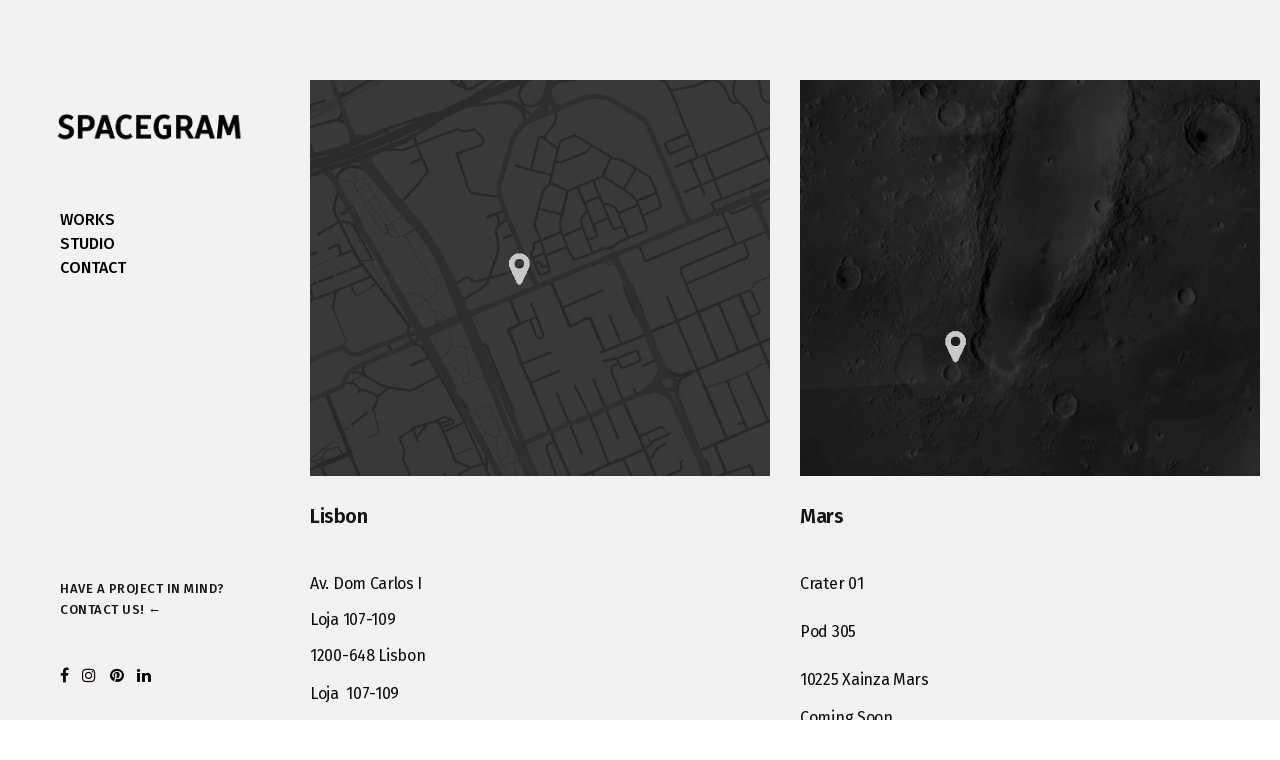

--- FILE ---
content_type: text/html; charset=UTF-8
request_url: https://spacegram.com/contact2/
body_size: 52011
content:
<!DOCTYPE html>
<html lang="en-US">
<head>
    
        <meta charset="UTF-8"/>
        <link rel="profile" href="http://gmpg.org/xfn/11"/>
        
                <meta name="viewport" content="width=device-width,initial-scale=1,user-scalable=yes">
        <title>Contact2 &#8211; Spacegram Studio</title>
<script type="application/javascript">var QodefAjaxUrl = "https://spacegram.com/wp-admin/admin-ajax.php"</script><meta name='robots' content='max-image-preview:large' />
<link rel='dns-prefetch' href='//maps.googleapis.com' />
<link rel='dns-prefetch' href='//fonts.googleapis.com' />
<link rel='dns-prefetch' href='//s.w.org' />
<link rel="alternate" type="application/rss+xml" title="Spacegram Studio &raquo; Feed" href="https://spacegram.com/feed/" />
<link rel="alternate" type="application/rss+xml" title="Spacegram Studio &raquo; Comments Feed" href="https://spacegram.com/comments/feed/" />
<script type="text/javascript">
window._wpemojiSettings = {"baseUrl":"https:\/\/s.w.org\/images\/core\/emoji\/14.0.0\/72x72\/","ext":".png","svgUrl":"https:\/\/s.w.org\/images\/core\/emoji\/14.0.0\/svg\/","svgExt":".svg","source":{"concatemoji":"https:\/\/spacegram.com\/wp-includes\/js\/wp-emoji-release.min.js?ver=6.0.11"}};
/*! This file is auto-generated */
!function(e,a,t){var n,r,o,i=a.createElement("canvas"),p=i.getContext&&i.getContext("2d");function s(e,t){var a=String.fromCharCode,e=(p.clearRect(0,0,i.width,i.height),p.fillText(a.apply(this,e),0,0),i.toDataURL());return p.clearRect(0,0,i.width,i.height),p.fillText(a.apply(this,t),0,0),e===i.toDataURL()}function c(e){var t=a.createElement("script");t.src=e,t.defer=t.type="text/javascript",a.getElementsByTagName("head")[0].appendChild(t)}for(o=Array("flag","emoji"),t.supports={everything:!0,everythingExceptFlag:!0},r=0;r<o.length;r++)t.supports[o[r]]=function(e){if(!p||!p.fillText)return!1;switch(p.textBaseline="top",p.font="600 32px Arial",e){case"flag":return s([127987,65039,8205,9895,65039],[127987,65039,8203,9895,65039])?!1:!s([55356,56826,55356,56819],[55356,56826,8203,55356,56819])&&!s([55356,57332,56128,56423,56128,56418,56128,56421,56128,56430,56128,56423,56128,56447],[55356,57332,8203,56128,56423,8203,56128,56418,8203,56128,56421,8203,56128,56430,8203,56128,56423,8203,56128,56447]);case"emoji":return!s([129777,127995,8205,129778,127999],[129777,127995,8203,129778,127999])}return!1}(o[r]),t.supports.everything=t.supports.everything&&t.supports[o[r]],"flag"!==o[r]&&(t.supports.everythingExceptFlag=t.supports.everythingExceptFlag&&t.supports[o[r]]);t.supports.everythingExceptFlag=t.supports.everythingExceptFlag&&!t.supports.flag,t.DOMReady=!1,t.readyCallback=function(){t.DOMReady=!0},t.supports.everything||(n=function(){t.readyCallback()},a.addEventListener?(a.addEventListener("DOMContentLoaded",n,!1),e.addEventListener("load",n,!1)):(e.attachEvent("onload",n),a.attachEvent("onreadystatechange",function(){"complete"===a.readyState&&t.readyCallback()})),(e=t.source||{}).concatemoji?c(e.concatemoji):e.wpemoji&&e.twemoji&&(c(e.twemoji),c(e.wpemoji)))}(window,document,window._wpemojiSettings);
</script>
<style type="text/css">
img.wp-smiley,
img.emoji {
	display: inline !important;
	border: none !important;
	box-shadow: none !important;
	height: 1em !important;
	width: 1em !important;
	margin: 0 0.07em !important;
	vertical-align: -0.1em !important;
	background: none !important;
	padding: 0 !important;
}
</style>
	<link rel='stylesheet' id='wp-block-library-css'  href='https://spacegram.com/wp-includes/css/dist/block-library/style.min.css?ver=6.0.11' type='text/css' media='all' />
<link rel='stylesheet' id='wc-blocks-vendors-style-css'  href='https://spacegram.com/wp-content/plugins/woocommerce/packages/woocommerce-blocks/build/wc-blocks-vendors-style.css?ver=8.0.0' type='text/css' media='all' />
<link rel='stylesheet' id='wc-blocks-style-css'  href='https://spacegram.com/wp-content/plugins/woocommerce/packages/woocommerce-blocks/build/wc-blocks-style.css?ver=8.0.0' type='text/css' media='all' />
<style id='global-styles-inline-css' type='text/css'>
body{--wp--preset--color--black: #000000;--wp--preset--color--cyan-bluish-gray: #abb8c3;--wp--preset--color--white: #ffffff;--wp--preset--color--pale-pink: #f78da7;--wp--preset--color--vivid-red: #cf2e2e;--wp--preset--color--luminous-vivid-orange: #ff6900;--wp--preset--color--luminous-vivid-amber: #fcb900;--wp--preset--color--light-green-cyan: #7bdcb5;--wp--preset--color--vivid-green-cyan: #00d084;--wp--preset--color--pale-cyan-blue: #8ed1fc;--wp--preset--color--vivid-cyan-blue: #0693e3;--wp--preset--color--vivid-purple: #9b51e0;--wp--preset--gradient--vivid-cyan-blue-to-vivid-purple: linear-gradient(135deg,rgba(6,147,227,1) 0%,rgb(155,81,224) 100%);--wp--preset--gradient--light-green-cyan-to-vivid-green-cyan: linear-gradient(135deg,rgb(122,220,180) 0%,rgb(0,208,130) 100%);--wp--preset--gradient--luminous-vivid-amber-to-luminous-vivid-orange: linear-gradient(135deg,rgba(252,185,0,1) 0%,rgba(255,105,0,1) 100%);--wp--preset--gradient--luminous-vivid-orange-to-vivid-red: linear-gradient(135deg,rgba(255,105,0,1) 0%,rgb(207,46,46) 100%);--wp--preset--gradient--very-light-gray-to-cyan-bluish-gray: linear-gradient(135deg,rgb(238,238,238) 0%,rgb(169,184,195) 100%);--wp--preset--gradient--cool-to-warm-spectrum: linear-gradient(135deg,rgb(74,234,220) 0%,rgb(151,120,209) 20%,rgb(207,42,186) 40%,rgb(238,44,130) 60%,rgb(251,105,98) 80%,rgb(254,248,76) 100%);--wp--preset--gradient--blush-light-purple: linear-gradient(135deg,rgb(255,206,236) 0%,rgb(152,150,240) 100%);--wp--preset--gradient--blush-bordeaux: linear-gradient(135deg,rgb(254,205,165) 0%,rgb(254,45,45) 50%,rgb(107,0,62) 100%);--wp--preset--gradient--luminous-dusk: linear-gradient(135deg,rgb(255,203,112) 0%,rgb(199,81,192) 50%,rgb(65,88,208) 100%);--wp--preset--gradient--pale-ocean: linear-gradient(135deg,rgb(255,245,203) 0%,rgb(182,227,212) 50%,rgb(51,167,181) 100%);--wp--preset--gradient--electric-grass: linear-gradient(135deg,rgb(202,248,128) 0%,rgb(113,206,126) 100%);--wp--preset--gradient--midnight: linear-gradient(135deg,rgb(2,3,129) 0%,rgb(40,116,252) 100%);--wp--preset--duotone--dark-grayscale: url('#wp-duotone-dark-grayscale');--wp--preset--duotone--grayscale: url('#wp-duotone-grayscale');--wp--preset--duotone--purple-yellow: url('#wp-duotone-purple-yellow');--wp--preset--duotone--blue-red: url('#wp-duotone-blue-red');--wp--preset--duotone--midnight: url('#wp-duotone-midnight');--wp--preset--duotone--magenta-yellow: url('#wp-duotone-magenta-yellow');--wp--preset--duotone--purple-green: url('#wp-duotone-purple-green');--wp--preset--duotone--blue-orange: url('#wp-duotone-blue-orange');--wp--preset--font-size--small: 13px;--wp--preset--font-size--medium: 20px;--wp--preset--font-size--large: 36px;--wp--preset--font-size--x-large: 42px;}.has-black-color{color: var(--wp--preset--color--black) !important;}.has-cyan-bluish-gray-color{color: var(--wp--preset--color--cyan-bluish-gray) !important;}.has-white-color{color: var(--wp--preset--color--white) !important;}.has-pale-pink-color{color: var(--wp--preset--color--pale-pink) !important;}.has-vivid-red-color{color: var(--wp--preset--color--vivid-red) !important;}.has-luminous-vivid-orange-color{color: var(--wp--preset--color--luminous-vivid-orange) !important;}.has-luminous-vivid-amber-color{color: var(--wp--preset--color--luminous-vivid-amber) !important;}.has-light-green-cyan-color{color: var(--wp--preset--color--light-green-cyan) !important;}.has-vivid-green-cyan-color{color: var(--wp--preset--color--vivid-green-cyan) !important;}.has-pale-cyan-blue-color{color: var(--wp--preset--color--pale-cyan-blue) !important;}.has-vivid-cyan-blue-color{color: var(--wp--preset--color--vivid-cyan-blue) !important;}.has-vivid-purple-color{color: var(--wp--preset--color--vivid-purple) !important;}.has-black-background-color{background-color: var(--wp--preset--color--black) !important;}.has-cyan-bluish-gray-background-color{background-color: var(--wp--preset--color--cyan-bluish-gray) !important;}.has-white-background-color{background-color: var(--wp--preset--color--white) !important;}.has-pale-pink-background-color{background-color: var(--wp--preset--color--pale-pink) !important;}.has-vivid-red-background-color{background-color: var(--wp--preset--color--vivid-red) !important;}.has-luminous-vivid-orange-background-color{background-color: var(--wp--preset--color--luminous-vivid-orange) !important;}.has-luminous-vivid-amber-background-color{background-color: var(--wp--preset--color--luminous-vivid-amber) !important;}.has-light-green-cyan-background-color{background-color: var(--wp--preset--color--light-green-cyan) !important;}.has-vivid-green-cyan-background-color{background-color: var(--wp--preset--color--vivid-green-cyan) !important;}.has-pale-cyan-blue-background-color{background-color: var(--wp--preset--color--pale-cyan-blue) !important;}.has-vivid-cyan-blue-background-color{background-color: var(--wp--preset--color--vivid-cyan-blue) !important;}.has-vivid-purple-background-color{background-color: var(--wp--preset--color--vivid-purple) !important;}.has-black-border-color{border-color: var(--wp--preset--color--black) !important;}.has-cyan-bluish-gray-border-color{border-color: var(--wp--preset--color--cyan-bluish-gray) !important;}.has-white-border-color{border-color: var(--wp--preset--color--white) !important;}.has-pale-pink-border-color{border-color: var(--wp--preset--color--pale-pink) !important;}.has-vivid-red-border-color{border-color: var(--wp--preset--color--vivid-red) !important;}.has-luminous-vivid-orange-border-color{border-color: var(--wp--preset--color--luminous-vivid-orange) !important;}.has-luminous-vivid-amber-border-color{border-color: var(--wp--preset--color--luminous-vivid-amber) !important;}.has-light-green-cyan-border-color{border-color: var(--wp--preset--color--light-green-cyan) !important;}.has-vivid-green-cyan-border-color{border-color: var(--wp--preset--color--vivid-green-cyan) !important;}.has-pale-cyan-blue-border-color{border-color: var(--wp--preset--color--pale-cyan-blue) !important;}.has-vivid-cyan-blue-border-color{border-color: var(--wp--preset--color--vivid-cyan-blue) !important;}.has-vivid-purple-border-color{border-color: var(--wp--preset--color--vivid-purple) !important;}.has-vivid-cyan-blue-to-vivid-purple-gradient-background{background: var(--wp--preset--gradient--vivid-cyan-blue-to-vivid-purple) !important;}.has-light-green-cyan-to-vivid-green-cyan-gradient-background{background: var(--wp--preset--gradient--light-green-cyan-to-vivid-green-cyan) !important;}.has-luminous-vivid-amber-to-luminous-vivid-orange-gradient-background{background: var(--wp--preset--gradient--luminous-vivid-amber-to-luminous-vivid-orange) !important;}.has-luminous-vivid-orange-to-vivid-red-gradient-background{background: var(--wp--preset--gradient--luminous-vivid-orange-to-vivid-red) !important;}.has-very-light-gray-to-cyan-bluish-gray-gradient-background{background: var(--wp--preset--gradient--very-light-gray-to-cyan-bluish-gray) !important;}.has-cool-to-warm-spectrum-gradient-background{background: var(--wp--preset--gradient--cool-to-warm-spectrum) !important;}.has-blush-light-purple-gradient-background{background: var(--wp--preset--gradient--blush-light-purple) !important;}.has-blush-bordeaux-gradient-background{background: var(--wp--preset--gradient--blush-bordeaux) !important;}.has-luminous-dusk-gradient-background{background: var(--wp--preset--gradient--luminous-dusk) !important;}.has-pale-ocean-gradient-background{background: var(--wp--preset--gradient--pale-ocean) !important;}.has-electric-grass-gradient-background{background: var(--wp--preset--gradient--electric-grass) !important;}.has-midnight-gradient-background{background: var(--wp--preset--gradient--midnight) !important;}.has-small-font-size{font-size: var(--wp--preset--font-size--small) !important;}.has-medium-font-size{font-size: var(--wp--preset--font-size--medium) !important;}.has-large-font-size{font-size: var(--wp--preset--font-size--large) !important;}.has-x-large-font-size{font-size: var(--wp--preset--font-size--x-large) !important;}
</style>
<link rel='stylesheet' id='contact-form-7-css'  href='https://spacegram.com/wp-content/plugins/contact-form-7/includes/css/styles.css?ver=5.6.2' type='text/css' media='all' />
<link rel='stylesheet' id='rs-plugin-settings-css'  href='https://spacegram.com/wp-content/plugins/revslider/public/assets/css/settings.css?ver=5.4.6.3.1' type='text/css' media='all' />
<style id='rs-plugin-settings-inline-css' type='text/css'>
#rs-demo-id {}
</style>
<style id='woocommerce-inline-inline-css' type='text/css'>
.woocommerce form .form-row .required { visibility: visible; }
</style>
<link rel='stylesheet' id='ukiyo_qodef_default_style-css'  href='https://spacegram.com/wp-content/themes/ukiyo/style.css?ver=6.0.11' type='text/css' media='all' />
<link rel='stylesheet' id='ukiyo_qodef_modules-css'  href='https://spacegram.com/wp-content/themes/ukiyo/assets/css/modules.min.css?ver=6.0.11' type='text/css' media='all' />
<style id='ukiyo_qodef_modules-inline-css' type='text/css'>
/* generated in /home/bmppt/public_html/wp-content/themes/ukiyo/assets/custom-styles/general-custom-styles.php ukiyo_qodef_smooth_page_transition_styles function */
.qodef-st-loader .qodef-rotate-circles > div, .qodef-st-loader .pulse, .qodef-st-loader .double_pulse .double-bounce1, .qodef-st-loader .double_pulse .double-bounce2, .qodef-st-loader .cube, .qodef-st-loader .rotating_cubes .cube1, .qodef-st-loader .rotating_cubes .cube2, .qodef-st-loader .stripes > div, .qodef-st-loader .wave > div, .qodef-st-loader .two_rotating_circles .dot1, .qodef-st-loader .two_rotating_circles .dot2, .qodef-st-loader .five_rotating_circles .container1 > div, .qodef-st-loader .five_rotating_circles .container2 > div, .qodef-st-loader .five_rotating_circles .container3 > div, .qodef-st-loader .atom .ball-1:before, .qodef-st-loader .atom .ball-2:before, .qodef-st-loader .atom .ball-3:before, .qodef-st-loader .atom .ball-4:before, .qodef-st-loader .clock .ball:before, .qodef-st-loader .mitosis .ball, .qodef-st-loader .lines .line1, .qodef-st-loader .lines .line2, .qodef-st-loader .lines .line3, .qodef-st-loader .lines .line4, .qodef-st-loader .fussion .ball, .qodef-st-loader .fussion .ball-1, .qodef-st-loader .fussion .ball-2, .qodef-st-loader .fussion .ball-3, .qodef-st-loader .fussion .ball-4, .qodef-st-loader .wave_circles .ball, .qodef-st-loader .pulse_circles .ball { background-color: #bcbca9;}


.qodef-pl-filter-holder ul li span {
    font-size: 12px;
    text-transform: uppercase;
    font-family: Fira Sans;
}


.qodef-st-loader .progress_loader .progress-loader-holder-text {
    position: relative;
    top: 20px;
    line-height: 1em;
    font-size: 80px;
    font-weight: 600;
    letter-spacing: -.02em;
    font-family: Fira Sans;
}
.qodef-mobile-header .qodef-mobile-header-inner {
    position: relative;
    height: 80px;
    background-color: #f2f2f2;
    border-bottom: 0px solid #000000;
    box-sizing: border-box;
}


.qodef-custom-font.qodef-custom-font-type-out .qodef-typed-wrap {    white-space: normal;
}

.qodef-header-vertical .qodef-vertical-alignment-center .qodef-vertical-menu-outer {
    padding: 100px 0 50px;
}

.qodef-header-vertical .qodef-vertical-menu-area-inner {
    text-align: left;
}

.qodef-header-vertical .qodef-vertical-alignment-center .qodef-vertical-menu {
    vertical-align: top;
}

.qodef-mobile-header .qodef-mobile-nav {
    background-color: #f2f2f2;
}


.qodef-logo-wrapper a img.qodef-dark-logo {
    margin-top: 7px;
    margin-left: -14px;
    max-height: 100%;
    max-width: 120%;
}

.qodef-page-footer .qodef-footer-bottom-holder {
    text-align: left;
}

.qodef-dark-header.qodef-header-vertical .qodef-vertical-menu>ul>li.qodef-active-item>a {
    color: #cc8778!important;
}

.qodef-dark-header.qodef-header-vertical .qodef-vertical-menu ul li a:hover {
    color: #cc8778!important;
}

.qodef-mobile-header .qodef-mobile-nav .qodef-grid>ul>li>a, .qodef-mobile-header .qodef-mobile-nav .qodef-grid>ul>li>h5 {
    padding: 0px 0px 0px 5px;
    font-size: 17px;
    font-family: 'Fira Sans';
    font-weight: 600;
    text-transform: uppercase;
}

.qodef-portfolio-list-holder.qodef-pl-hover-entire-element article .qodef-pli-text {
    text-align: center;
    padding: 40px;
    vertical-align: middle;
}

.qodef-portfolio-list-holder.qodef-pl-hover-entire-element article .qodef-pli-text .qodef-pli-category-holder a {
    color: #000000;
    font-size: 16px;
}

.qodef-portfolio-list-holder.qodef-pl-item-overlay article.qodef-pi-info-skin-dark .qodef-pli-text .qodef-pli-category-holder a {
    color: #000000;
}
.qodef-portfolio-list-holder.qodef-pl-item-overlay article .qodef-pli-text .qodef-pli-category-holder a {
    font-size: 16px;
    font-weight: 400;
}
.qodef-btn.qodef-btn-solid {
    color: #000;
    background-color: transparent;
    border: 1px solid #000;
}
a.qodef-pli-category {
  pointer-events: none;
  cursor: default;      /* optional: removes hand cursor */
  text-decoration: none;/* optional: remove underline if any */
}


</style>
<link rel='stylesheet' id='qodef_font_awesome-css'  href='https://spacegram.com/wp-content/themes/ukiyo/assets/css/font-awesome/css/font-awesome.min.css?ver=6.0.11' type='text/css' media='all' />
<link rel='stylesheet' id='qodef_font_elegant-css'  href='https://spacegram.com/wp-content/themes/ukiyo/assets/css/elegant-icons/style.min.css?ver=6.0.11' type='text/css' media='all' />
<link rel='stylesheet' id='qodef_ion_icons-css'  href='https://spacegram.com/wp-content/themes/ukiyo/assets/css/ion-icons/css/ionicons.min.css?ver=6.0.11' type='text/css' media='all' />
<link rel='stylesheet' id='qodef_linea_icons-css'  href='https://spacegram.com/wp-content/themes/ukiyo/assets/css/linea-icons/style.css?ver=6.0.11' type='text/css' media='all' />
<link rel='stylesheet' id='mediaelement-css'  href='https://spacegram.com/wp-includes/js/mediaelement/mediaelementplayer-legacy.min.css?ver=4.2.16' type='text/css' media='all' />
<link rel='stylesheet' id='wp-mediaelement-css'  href='https://spacegram.com/wp-includes/js/mediaelement/wp-mediaelement.min.css?ver=6.0.11' type='text/css' media='all' />
<link rel='stylesheet' id='ukiyo_qodef_style_dynamic-css'  href='https://spacegram.com/wp-content/themes/ukiyo/assets/css/style_dynamic.css?ver=1765992071' type='text/css' media='all' />
<link rel='stylesheet' id='ukiyo_qodef_modules_responsive-css'  href='https://spacegram.com/wp-content/themes/ukiyo/assets/css/modules-responsive.min.css?ver=6.0.11' type='text/css' media='all' />
<link rel='stylesheet' id='ukiyo_qodef_style_dynamic_responsive-css'  href='https://spacegram.com/wp-content/themes/ukiyo/assets/css/style_dynamic_responsive.css?ver=1765992071' type='text/css' media='all' />
<link rel='stylesheet' id='js_composer_front-css'  href='https://spacegram.com/wp-content/plugins/js_composer/assets/css/js_composer.min.css?ver=5.4.5' type='text/css' media='all' />
<link rel='stylesheet' id='ukiyo_qodef_google_fonts-css'  href='https://fonts.googleapis.com/css?family=Poppins%3A300%2C400%2C500%2C600%2C700%2C800%7COpen+Sans%3A300%2C400%2C500%2C600%2C700%2C800%7CFira+Sans%3A300%2C400%2C500%2C600%2C700%2C800%7CMerriweather%3A300%2C400%2C500%2C600%2C700%2C800&#038;subset=latin-ext&#038;ver=1.0.0' type='text/css' media='all' />
<script type='text/javascript' src='https://spacegram.com/wp-includes/js/jquery/jquery.min.js?ver=3.6.0' id='jquery-core-js'></script>
<script type='text/javascript' src='https://spacegram.com/wp-includes/js/jquery/jquery-migrate.min.js?ver=3.3.2' id='jquery-migrate-js'></script>
<script type='text/javascript' src='https://spacegram.com/wp-content/plugins/revslider/public/assets/js/jquery.themepunch.tools.min.js?ver=5.4.6.3.1' id='tp-tools-js'></script>
<script type='text/javascript' src='https://spacegram.com/wp-content/plugins/revslider/public/assets/js/jquery.themepunch.revolution.min.js?ver=5.4.6.3.1' id='revmin-js'></script>
<script type='text/javascript' src='https://spacegram.com/wp-content/plugins/woocommerce/assets/js/jquery-blockui/jquery.blockUI.min.js?ver=2.7.0-wc.6.8.2' id='jquery-blockui-js'></script>
<script type='text/javascript' id='wc-add-to-cart-js-extra'>
/* <![CDATA[ */
var wc_add_to_cart_params = {"ajax_url":"\/wp-admin\/admin-ajax.php","wc_ajax_url":"\/?wc-ajax=%%endpoint%%","i18n_view_cart":"View cart","cart_url":"https:\/\/spacegram.com","is_cart":"","cart_redirect_after_add":"no"};
/* ]]> */
</script>
<script type='text/javascript' src='https://spacegram.com/wp-content/plugins/woocommerce/assets/js/frontend/add-to-cart.min.js?ver=6.8.2' id='wc-add-to-cart-js'></script>
<script type='text/javascript' src='https://spacegram.com/wp-content/plugins/js_composer/assets/js/vendors/woocommerce-add-to-cart.js?ver=5.4.5' id='vc_woocommerce-add-to-cart-js-js'></script>
<link rel="https://api.w.org/" href="https://spacegram.com/wp-json/" /><link rel="alternate" type="application/json" href="https://spacegram.com/wp-json/wp/v2/pages/961" /><link rel="EditURI" type="application/rsd+xml" title="RSD" href="https://spacegram.com/xmlrpc.php?rsd" />
<link rel="wlwmanifest" type="application/wlwmanifest+xml" href="https://spacegram.com/wp-includes/wlwmanifest.xml" /> 
<meta name="generator" content="WordPress 6.0.11" />
<meta name="generator" content="WooCommerce 6.8.2" />
<link rel="canonical" href="https://spacegram.com/contact2/" />
<link rel='shortlink' href='https://spacegram.com/?p=961' />
<link rel="alternate" type="application/json+oembed" href="https://spacegram.com/wp-json/oembed/1.0/embed?url=https%3A%2F%2Fspacegram.com%2Fcontact2%2F" />
<link rel="alternate" type="text/xml+oembed" href="https://spacegram.com/wp-json/oembed/1.0/embed?url=https%3A%2F%2Fspacegram.com%2Fcontact2%2F&#038;format=xml" />
	<noscript><style>.woocommerce-product-gallery{ opacity: 1 !important; }</style></noscript>
	<style type="text/css">.recentcomments a{display:inline !important;padding:0 !important;margin:0 !important;}</style><meta name="generator" content="Powered by WPBakery Page Builder - drag and drop page builder for WordPress."/>
<!--[if lte IE 9]><link rel="stylesheet" type="text/css" href="https://spacegram.com/wp-content/plugins/js_composer/assets/css/vc_lte_ie9.min.css" media="screen"><![endif]--><meta name="generator" content="Powered by Slider Revolution 5.4.6.3.1 - responsive, Mobile-Friendly Slider Plugin for WordPress with comfortable drag and drop interface." />
<link rel="icon" href="https://spacegram.com/wp-content/uploads/2021/02/cropped-Favicon-32x32.jpg" sizes="32x32" />
<link rel="icon" href="https://spacegram.com/wp-content/uploads/2021/02/cropped-Favicon-192x192.jpg" sizes="192x192" />
<link rel="apple-touch-icon" href="https://spacegram.com/wp-content/uploads/2021/02/cropped-Favicon-180x180.jpg" />
<meta name="msapplication-TileImage" content="https://spacegram.com/wp-content/uploads/2021/02/cropped-Favicon-270x270.jpg" />
<script type="text/javascript">function setREVStartSize(e){
				try{ var i=jQuery(window).width(),t=9999,r=0,n=0,l=0,f=0,s=0,h=0;					
					if(e.responsiveLevels&&(jQuery.each(e.responsiveLevels,function(e,f){f>i&&(t=r=f,l=e),i>f&&f>r&&(r=f,n=e)}),t>r&&(l=n)),f=e.gridheight[l]||e.gridheight[0]||e.gridheight,s=e.gridwidth[l]||e.gridwidth[0]||e.gridwidth,h=i/s,h=h>1?1:h,f=Math.round(h*f),"fullscreen"==e.sliderLayout){var u=(e.c.width(),jQuery(window).height());if(void 0!=e.fullScreenOffsetContainer){var c=e.fullScreenOffsetContainer.split(",");if (c) jQuery.each(c,function(e,i){u=jQuery(i).length>0?u-jQuery(i).outerHeight(!0):u}),e.fullScreenOffset.split("%").length>1&&void 0!=e.fullScreenOffset&&e.fullScreenOffset.length>0?u-=jQuery(window).height()*parseInt(e.fullScreenOffset,0)/100:void 0!=e.fullScreenOffset&&e.fullScreenOffset.length>0&&(u-=parseInt(e.fullScreenOffset,0))}f=u}else void 0!=e.minHeight&&f<e.minHeight&&(f=e.minHeight);e.c.closest(".rev_slider_wrapper").css({height:f})					
				}catch(d){console.log("Failure at Presize of Slider:"+d)}
			};</script>
<noscript><style type="text/css"> .wpb_animate_when_almost_visible { opacity: 1; }</style></noscript></head>
<body class="page-template page-template-full-width page-template-full-width-php page page-id-961 theme-ukiyo qode-core-1.0 woocommerce-no-js ukiyo-ver-1.3 qodef-grid-1300 qodef-header-vertical qodef-menu-area-shadow-disable qodef-menu-area-in-grid-shadow-disable qodef-menu-area-border-disable qodef-menu-area-in-grid-border-disable qodef-header-vertical-shadow-disable qodef-header-vertical-border-disable qodef-sticky-header-on-scroll-up qodef-default-mobile-header qodef-sticky-up-mobile-header qodef-dropdown-animate-height qodef-dark-header qodef-side-menu-slide-from-right qodef-woocommerce-columns-4 qodef-woo-small-space wpb-js-composer js-comp-ver-5.4.5 vc_responsive" itemscope itemtype="http://schema.org/WebPage">
    <section class="qodef-side-menu">
	<div class="qodef-close-side-menu-holder">
		<a class="qodef-close-side-menu" href="#" target="_self">
			<span class="ion-close"></span>
		</a>
	</div>
    <div class="qodef-side-area-holders">
        <div class="qodef-side-menu-top">
        <div id="text-3" class="widget qodef-sidearea widget_text">			<div class="textwidget"><p>Contacta nos</p>
<p>LALALA wiscas saquetas em</p>
<p><a href="mailto:info@spacegram.com">info@spacegram.com</a></p>
</div>
		</div>        </div>
        <div class="qodef-side-menu-bottom">
                    </div>
    </div>
</section>
    <div class="qodef-wrapper">
        <div class="qodef-wrapper-inner">
            
<aside class="qodef-vertical-menu-area qodef-vertical-alignment-center">
	<div class="qodef-vertical-menu-area-inner">
		<div class="qodef-vertical-area-background"></div>
		

<div class="qodef-logo-wrapper">
    <a itemprop="url" href="https://spacegram.com/" style="height: 167px;">
        <img itemprop="image" class="qodef-normal-logo" src="https://spacegram.com/wp-content/uploads/2020/11/logo2-01.png"  alt="logo"/>
        <img itemprop="image" class="qodef-dark-logo" src="https://spacegram.com/wp-content/uploads/2020/11/logo2-01.png"  alt="dark logo"/>        <img itemprop="image" class="qodef-light-logo" src="https://spacegram.com/wp-content/uploads/2020/11/logo2-01.png"  alt="light logo"/>            </a>
</div>

		<div class="qodef-vertical-menu-outer">
	<nav class="qodef-vertical-menu qodef-vertical-dropdown-on-click">
		<ul id="menu-navigation" class=""><li id="nav-menu-item-17" class="menu-item menu-item-type-post_type menu-item-object-page  narrow"><a href="https://spacegram.com/works/" class=""><span class="item_outer"><span class="item_text">Works</span></span></a></li>
<li id="nav-menu-item-377" class="menu-item menu-item-type-post_type menu-item-object-page  narrow"><a href="https://spacegram.com/studio/" class=""><span class="item_outer"><span class="item_text">Studio</span></span></a></li>
<li id="nav-menu-item-15" class="menu-item menu-item-type-post_type menu-item-object-page  narrow"><a href="https://spacegram.com/contact/" class=""><span class="item_outer"><span class="item_text">Contact</span></span></a></li>
</ul>	</nav>
</div>
		<div class="qodef-vertical-area-widget-holder">
			<div id="text-2" class="widget widget_text qodef-vertical-area-widget">			<div class="textwidget"><h5>Have a project in mind?</h5>
<h5><a href="mailto: info@spacegram.com">Contact us! ←</a></h5>
<h5></h5>
</div>
		</div><div class="widget qodef-separator-widget"><div class="qodef-separator-holder clearfix  qodef-separator-center qodef-separator-normal">
	<div class="qodef-separator" style="border-style: solid;margin-top: 0px;margin-bottom: 0px"></div>
</div>
</div>
        <a class="qodef-social-icon-widget-holder qodef-icon-has-hover"  style="color: 000000;;font-size: 16px;margin: 0px 10px 0px 0px;" href="https://www.facebook.com/spacegramstudio/" target="_blank">
            <i class="qodef-social-icon-widget fa fa-facebook"></i>        </a>
    
        <a class="qodef-social-icon-widget-holder qodef-icon-has-hover"  style="color: 000000;;font-size: 16px;margin: 0px 10px 0px 0px;" href="https://www.instagram.com/spacegramstudio/" target="_blank">
            <i class="qodef-social-icon-widget fa fa-instagram"></i>        </a>
    
        <a class="qodef-social-icon-widget-holder qodef-icon-has-hover"  style="color: #000000;;font-size: 16px;margin: 0px 10px 0px 0px;" href="https://www.pinterest.pt/spacegramstudio" target="_blank">
            <i class="qodef-social-icon-widget fa fa-pinterest"></i>        </a>
    
        <a class="qodef-social-icon-widget-holder qodef-icon-has-hover"  style="color: #000000;;font-size: 16px;margin: 0px 10px 0px 0px;" href="https://www.linkedin.com/company/11080960" target="_blank">
            <i class="qodef-social-icon-widget fa fa-linkedin"></i>        </a>
    <div class="widget qodef-separator-widget"><div class="qodef-separator-holder clearfix  qodef-separator-center qodef-separator-normal">
	<div class="qodef-separator" style="border-style: solid"></div>
</div>
</div>		</div>
	</div>
</aside>

	<header class="qodef-mobile-header">
		<div class="qodef-mobile-header-inner">
						<div class="qodef-mobile-header-holder">
				<div class="qodef-grid">
					<div class="qodef-vertical-align-containers">
												<div class="qodef-position-left">
							<div class="qodef-position-left-inner">
								

<div class="qodef-mobile-logo-wrapper">
    <a itemprop="url" href="https://spacegram.com/" style="height: 20px">
        <img itemprop="image" src="https://spacegram.com/wp-content/uploads/2021/02/logomobile_spacegram3.png" width="307" height="41"  alt="mobile logo"/>
    </a>
</div>

							</div>
						</div>
												<div class="qodef-position-right">
							<div class="qodef-position-right-inner">
																	<div class="qodef-mobile-menu-opener">
										<a href="javascript:void(0)">
									<span class="qodef-mobile-opener-icon-holder">
										<i class="fa fa-bars" aria-hidden="true"></i>
									</span>
										</a>
									</div>
															</div>
						</div>
					</div> <!-- close .qodef-vertical-align-containers -->
				</div>
			</div>
			
<nav class="qodef-mobile-nav">
    <div class="qodef-grid">
        <ul id="menu-navigation-1" class=""><li id="mobile-menu-item-17" class="menu-item menu-item-type-post_type menu-item-object-page "><a href="https://spacegram.com/works/" class=""><span>Works</span></a></li>
<li id="mobile-menu-item-377" class="menu-item menu-item-type-post_type menu-item-object-page "><a href="https://spacegram.com/studio/" class=""><span>Studio</span></a></li>
<li id="mobile-menu-item-15" class="menu-item menu-item-type-post_type menu-item-object-page "><a href="https://spacegram.com/contact/" class=""><span>Contact</span></a></li>
</ul>    </div>
</nav>

		</div>
	</header> <!-- close .qodef-mobile-header -->

	
	        			<a id='qodef-back-to-top' href='#'>
                <span class="qodef-icon-stack">
                     <i class="qodef-icon-font-awesome fa fa-chevron-up " ></i>                </span>
			</a>
			        
            <div class="qodef-content" >
                <div class="qodef-content-inner"><div class="qodef-full-width">
	<div class="qodef-full-width-inner">
					<div class="qodef-grid-row">
				<div class="qodef-page-content-holder qodef-grid-col-12">
					<div class="qodef-row-grid-section"><div class="vc_row wpb_row vc_row-fluid"><div class="wpb_column vc_column_container vc_col-sm-12"><div class="vc_column-inner "><div class="wpb_wrapper"><div class="vc_empty_space"   style="height: 40px" ><span class="vc_empty_space_inner"></span></div>
</div></div></div></div></div><div class="qodef-row-grid-section"><div class="vc_row wpb_row vc_row-fluid"><div class="wpb_column vc_column_container vc_col-sm-6"><div class="vc_column-inner "><div class="wpb_wrapper">
	<div  class="wpb_single_image wpb_content_element vc_align_left">
		
		<figure class="wpb_wrapper vc_figure">
			<div class="vc_single_image-wrapper   vc_box_border_grey"><img width="769" height="662" src="https://spacegram.com/wp-content/uploads/2018/12/mapa4.png" class="vc_single_image-img attachment-full" alt="" loading="lazy" srcset="https://spacegram.com/wp-content/uploads/2018/12/mapa4.png 769w, https://spacegram.com/wp-content/uploads/2018/12/mapa4-600x517.png 600w, https://spacegram.com/wp-content/uploads/2018/12/mapa4-300x258.png 300w, https://spacegram.com/wp-content/uploads/2018/12/mapa4-768x661.png 768w" sizes="(max-width: 769px) 100vw, 769px" /></div>
		</figure>
	</div>
<div class="vc_empty_space"   style="height: 30px" ><span class="vc_empty_space_inner"></span></div>

	<div class="wpb_text_column wpb_content_element " >
		<div class="wpb_wrapper">
			<h2>Lisbon</h2>
<div id="gtx-trans" style="position: absolute; left: -36px; top: 38px;">
<div class="gtx-trans-icon"></div>
</div>

		</div>
	</div>
<div class="vc_empty_space"   style="height: 5px" ><span class="vc_empty_space_inner"></span></div>

	<div class="wpb_text_column wpb_content_element " >
		<div class="wpb_wrapper">
			<p>Av. Dom Carlos I</p>
<p>Loja 107-109</p>
<p>1200-648 Lisbon</p>

		</div>
	</div>
<div class="vc_empty_space"   style="height: 2px" ><span class="vc_empty_space_inner"></span></div>

	<div class="wpb_text_column wpb_content_element " >
		<div class="wpb_wrapper">
			<p>Loja  107-109</p>
<div id="gtx-trans" style="position: absolute; left: -24px; top: -10px;">
<div class="gtx-trans-icon"></div>
</div>

		</div>
	</div>
<div class="vc_empty_space"   style="height: 2px" ><span class="vc_empty_space_inner"></span></div>

	<div class="wpb_text_column wpb_content_element " >
		<div class="wpb_wrapper">
			<p>1200-648 Lisbon</p>
<div id="gtx-trans" style="position: absolute; left: -58px; top: 38px;">
<div class="gtx-trans-icon"></div>
</div>

		</div>
	</div>
<div class="vc_empty_space"   style="height: 2px" ><span class="vc_empty_space_inner"></span></div>

	<div class="wpb_text_column wpb_content_element " >
		<div class="wpb_wrapper">
			<p>Portugal</p>
<div id="gtx-trans" style="position: absolute; left: -24px; top: 38px;">
<div class="gtx-trans-icon"></div>
</div>

		</div>
	</div>
</div></div></div><div class="wpb_column vc_column_container vc_col-sm-6"><div class="vc_column-inner "><div class="wpb_wrapper">
	<div  class="wpb_single_image wpb_content_element vc_align_left">
		
		<figure class="wpb_wrapper vc_figure">
			<div class="vc_single_image-wrapper   vc_box_border_grey"><img width="769" height="662" src="https://spacegram.com/wp-content/uploads/2018/12/mapa5.png" class="vc_single_image-img attachment-full" alt="" loading="lazy" srcset="https://spacegram.com/wp-content/uploads/2018/12/mapa5.png 769w, https://spacegram.com/wp-content/uploads/2018/12/mapa5-600x517.png 600w, https://spacegram.com/wp-content/uploads/2018/12/mapa5-300x258.png 300w, https://spacegram.com/wp-content/uploads/2018/12/mapa5-768x661.png 768w" sizes="(max-width: 769px) 100vw, 769px" /></div>
		</figure>
	</div>
<div class="vc_empty_space"   style="height: 30px" ><span class="vc_empty_space_inner"></span></div>

	<div class="wpb_text_column wpb_content_element " >
		<div class="wpb_wrapper">
			<h2>Mars</h2>
<div id="gtx-trans" style="position: absolute; left: -63px; top: 51.9062px;">
<div class="gtx-trans-icon"></div>
</div>

		</div>
	</div>
<div class="vc_empty_space"   style="height: 5px" ><span class="vc_empty_space_inner"></span></div>

	<div class="wpb_text_column wpb_content_element " >
		<div class="wpb_wrapper">
			<p>Crater 01</p>
<div id="gtx-trans" style="position: absolute; left: -30px; top: 38px;">
<div class="gtx-trans-icon"></div>
</div>

		</div>
	</div>
<div class="vc_empty_space"   style="height: 2px" ><span class="vc_empty_space_inner"></span></div>

	<div class="wpb_text_column wpb_content_element " >
		<div class="wpb_wrapper">
			<p>Pod 305</p>
<div id="gtx-trans" style="position: absolute; left: -46px; top: 38px;">
<div class="gtx-trans-icon"></div>
</div>

		</div>
	</div>
<div class="vc_empty_space"   style="height: 2px" ><span class="vc_empty_space_inner"></span></div>

	<div class="wpb_text_column wpb_content_element " >
		<div class="wpb_wrapper">
			<p>10225 Xainza Mars</p>

		</div>
	</div>
<div class="vc_empty_space"   style="height: 2px" ><span class="vc_empty_space_inner"></span></div>

	<div class="wpb_text_column wpb_content_element " >
		<div class="wpb_wrapper">
			<p>Coming Soon</p>
<div id="gtx-trans" style="position: absolute; left: -104px; top: 38px;">
<div class="gtx-trans-icon"></div>
</div>

		</div>
	</div>
</div></div></div></div></div>
				</div>
							</div>
			</div>
</div>
</div> <!-- close div.content_inner -->
	</div>  <!-- close div.content -->
					<footer class="qodef-page-footer">
				<div class="qodef-footer-bottom-holder  qodef-footer-skin-dark">
	<div class="qodef-footer-bottom-inner qodef-grid">
		<div class="qodef-grid-row">
							<div class="qodef-grid-col-4">
					<div class="widget qodef-separator-widget"><div class="qodef-separator-holder clearfix  qodef-separator-center qodef-separator-full-width">
	<div class="qodef-separator" style="border-color: #000000;border-style: solid;width: 400px;border-bottom-width: 1px"></div>
</div>
</div><div id="text-8" class="widget qodef-footer-bottom-column-1 widget_text">			<div class="textwidget"><h4 style="text-align: left;">Rua Carlos Mardel 5, 2 Andar</h4>
<h4 style="text-align: left;">1900-117 Lisbon</h4>
<h4 style="text-align: left;">Portugal</h4>
</div>
		</div><div id="text-5" class="widget qodef-footer-bottom-column-1 widget_text">			<div class="textwidget"><h4 style="text-align: left;">© SPACEGRAM 2021</h4>
</div>
		</div>				</div>
							<div class="qodef-grid-col-4">
					<div class="widget qodef-separator-widget"><div class="qodef-separator-holder clearfix  qodef-separator-center qodef-separator-full-width">
	<div class="qodef-separator" style="border-color: #000000;border-style: solid;width: 400px;border-bottom-width: 1px"></div>
</div>
</div><div id="text-6" class="widget qodef-footer-bottom-column-2 widget_text">			<div class="textwidget"><h4 style="text-align: left;">Email</h4>
<h4 style="text-align: left;"><a href="mailto:info@spacegram.com" target="_blank" rel="noopener">info@spacegram.com</a></h4>
</div>
		</div><div id="text-9" class="widget qodef-footer-bottom-column-2 widget_text">			<div class="textwidget"><h4 style="text-align: left;">Telephone</h4>
<h4 style="text-align: left;">+351 91 336 90 36</h4>
</div>
		</div>				</div>
							<div class="qodef-grid-col-4">
					<div class="widget qodef-separator-widget"><div class="qodef-separator-holder clearfix  qodef-separator-center qodef-separator-full-width">
	<div class="qodef-separator" style="border-color: #000000;border-style: solid;width: 400px;border-bottom-width: 1px"></div>
</div>
</div><div id="text-7" class="widget qodef-footer-bottom-column-3 widget_text">			<div class="textwidget"><h4 style="text-align: left;"><a href="https://spacegram.com/wp/termsconditions/">Terms&amp;Conditions</a></h4>
<h4 style="text-align: left;"><a href="https://spacegram.com/wp/privacy/">Privacy Policy</a></h4>
</div>
		</div><div id="text-10" class="widget qodef-footer-bottom-column-3 widget_text">			<div class="textwidget"><script>(function() {
	window.mc4wp = window.mc4wp || {
		listeners: [],
		forms: {
			on: function(evt, cb) {
				window.mc4wp.listeners.push(
					{
						event   : evt,
						callback: cb
					}
				);
			}
		}
	}
})();
</script><!-- Mailchimp for WordPress v4.8.8 - https://wordpress.org/plugins/mailchimp-for-wp/ --><form id="mc4wp-form-1" class="mc4wp-form mc4wp-form-813" method="post" data-id="813" data-name="spacegram" ><div class="mc4wp-form-fields"><h4>
	<label> 
		<input type="email" name="EMAIL" placeholder="subscribe newsletter" required />
      	<input type="submit" value="→" />
</label>
</h4>


</div><label style="display: none !important;">Leave this field empty if you're human: <input type="text" name="_mc4wp_honeypot" value="" tabindex="-1" autocomplete="off" /></label><input type="hidden" name="_mc4wp_timestamp" value="1769195728" /><input type="hidden" name="_mc4wp_form_id" value="813" /><input type="hidden" name="_mc4wp_form_element_id" value="mc4wp-form-1" /><div class="mc4wp-response"></div></form><!-- / Mailchimp for WordPress Plugin -->
</div>
		</div>				</div>
					</div>
	</div>
</div>			</footer>
			</div> <!-- close div.qodef-wrapper-inner  -->
</div> <!-- close div.qodef-wrapper -->
<script>(function() {function maybePrefixUrlField() {
	if (this.value.trim() !== '' && this.value.indexOf('http') !== 0) {
		this.value = "http://" + this.value;
	}
}

var urlFields = document.querySelectorAll('.mc4wp-form input[type="url"]');
if (urlFields) {
	for (var j=0; j < urlFields.length; j++) {
		urlFields[j].addEventListener('blur', maybePrefixUrlField);
	}
}
})();</script>	<script type="text/javascript">
		(function () {
			var c = document.body.className;
			c = c.replace(/woocommerce-no-js/, 'woocommerce-js');
			document.body.className = c;
		})();
	</script>
	<script type='text/javascript' src='https://spacegram.com/wp-includes/js/dist/vendor/regenerator-runtime.min.js?ver=0.13.9' id='regenerator-runtime-js'></script>
<script type='text/javascript' src='https://spacegram.com/wp-includes/js/dist/vendor/wp-polyfill.min.js?ver=3.15.0' id='wp-polyfill-js'></script>
<script type='text/javascript' id='contact-form-7-js-extra'>
/* <![CDATA[ */
var wpcf7 = {"api":{"root":"https:\/\/spacegram.com\/wp-json\/","namespace":"contact-form-7\/v1"}};
/* ]]> */
</script>
<script type='text/javascript' src='https://spacegram.com/wp-content/plugins/contact-form-7/includes/js/index.js?ver=5.6.2' id='contact-form-7-js'></script>
<script type='text/javascript' src='https://spacegram.com/wp-content/plugins/woocommerce/assets/js/js-cookie/js.cookie.min.js?ver=2.1.4-wc.6.8.2' id='js-cookie-js'></script>
<script type='text/javascript' id='woocommerce-js-extra'>
/* <![CDATA[ */
var woocommerce_params = {"ajax_url":"\/wp-admin\/admin-ajax.php","wc_ajax_url":"\/?wc-ajax=%%endpoint%%"};
/* ]]> */
</script>
<script type='text/javascript' src='https://spacegram.com/wp-content/plugins/woocommerce/assets/js/frontend/woocommerce.min.js?ver=6.8.2' id='woocommerce-js'></script>
<script type='text/javascript' id='wc-cart-fragments-js-extra'>
/* <![CDATA[ */
var wc_cart_fragments_params = {"ajax_url":"\/wp-admin\/admin-ajax.php","wc_ajax_url":"\/?wc-ajax=%%endpoint%%","cart_hash_key":"wc_cart_hash_1c0c7e6092977d4efd860c25dcffd8cf","fragment_name":"wc_fragments_1c0c7e6092977d4efd860c25dcffd8cf","request_timeout":"5000"};
/* ]]> */
</script>
<script type='text/javascript' src='https://spacegram.com/wp-content/plugins/woocommerce/assets/js/frontend/cart-fragments.min.js?ver=6.8.2' id='wc-cart-fragments-js'></script>
<script type='text/javascript' src='https://spacegram.com/wp-includes/js/jquery/ui/core.min.js?ver=1.13.1' id='jquery-ui-core-js'></script>
<script type='text/javascript' src='https://spacegram.com/wp-includes/js/jquery/ui/tabs.min.js?ver=1.13.1' id='jquery-ui-tabs-js'></script>
<script type='text/javascript' src='https://spacegram.com/wp-includes/js/jquery/ui/accordion.min.js?ver=1.13.1' id='jquery-ui-accordion-js'></script>
<script type='text/javascript' id='mediaelement-core-js-before'>
var mejsL10n = {"language":"en","strings":{"mejs.download-file":"Download File","mejs.install-flash":"You are using a browser that does not have Flash player enabled or installed. Please turn on your Flash player plugin or download the latest version from https:\/\/get.adobe.com\/flashplayer\/","mejs.fullscreen":"Fullscreen","mejs.play":"Play","mejs.pause":"Pause","mejs.time-slider":"Time Slider","mejs.time-help-text":"Use Left\/Right Arrow keys to advance one second, Up\/Down arrows to advance ten seconds.","mejs.live-broadcast":"Live Broadcast","mejs.volume-help-text":"Use Up\/Down Arrow keys to increase or decrease volume.","mejs.unmute":"Unmute","mejs.mute":"Mute","mejs.volume-slider":"Volume Slider","mejs.video-player":"Video Player","mejs.audio-player":"Audio Player","mejs.captions-subtitles":"Captions\/Subtitles","mejs.captions-chapters":"Chapters","mejs.none":"None","mejs.afrikaans":"Afrikaans","mejs.albanian":"Albanian","mejs.arabic":"Arabic","mejs.belarusian":"Belarusian","mejs.bulgarian":"Bulgarian","mejs.catalan":"Catalan","mejs.chinese":"Chinese","mejs.chinese-simplified":"Chinese (Simplified)","mejs.chinese-traditional":"Chinese (Traditional)","mejs.croatian":"Croatian","mejs.czech":"Czech","mejs.danish":"Danish","mejs.dutch":"Dutch","mejs.english":"English","mejs.estonian":"Estonian","mejs.filipino":"Filipino","mejs.finnish":"Finnish","mejs.french":"French","mejs.galician":"Galician","mejs.german":"German","mejs.greek":"Greek","mejs.haitian-creole":"Haitian Creole","mejs.hebrew":"Hebrew","mejs.hindi":"Hindi","mejs.hungarian":"Hungarian","mejs.icelandic":"Icelandic","mejs.indonesian":"Indonesian","mejs.irish":"Irish","mejs.italian":"Italian","mejs.japanese":"Japanese","mejs.korean":"Korean","mejs.latvian":"Latvian","mejs.lithuanian":"Lithuanian","mejs.macedonian":"Macedonian","mejs.malay":"Malay","mejs.maltese":"Maltese","mejs.norwegian":"Norwegian","mejs.persian":"Persian","mejs.polish":"Polish","mejs.portuguese":"Portuguese","mejs.romanian":"Romanian","mejs.russian":"Russian","mejs.serbian":"Serbian","mejs.slovak":"Slovak","mejs.slovenian":"Slovenian","mejs.spanish":"Spanish","mejs.swahili":"Swahili","mejs.swedish":"Swedish","mejs.tagalog":"Tagalog","mejs.thai":"Thai","mejs.turkish":"Turkish","mejs.ukrainian":"Ukrainian","mejs.vietnamese":"Vietnamese","mejs.welsh":"Welsh","mejs.yiddish":"Yiddish"}};
</script>
<script type='text/javascript' src='https://spacegram.com/wp-includes/js/mediaelement/mediaelement-and-player.min.js?ver=4.2.16' id='mediaelement-core-js'></script>
<script type='text/javascript' src='https://spacegram.com/wp-includes/js/mediaelement/mediaelement-migrate.min.js?ver=6.0.11' id='mediaelement-migrate-js'></script>
<script type='text/javascript' id='mediaelement-js-extra'>
/* <![CDATA[ */
var _wpmejsSettings = {"pluginPath":"\/wp-includes\/js\/mediaelement\/","classPrefix":"mejs-","stretching":"responsive"};
/* ]]> */
</script>
<script type='text/javascript' src='https://spacegram.com/wp-includes/js/mediaelement/wp-mediaelement.min.js?ver=6.0.11' id='wp-mediaelement-js'></script>
<script type='text/javascript' src='https://spacegram.com/wp-content/themes/ukiyo/assets/js/modules/plugins/jquery.appear.js?ver=6.0.11' id='appear-js'></script>
<script type='text/javascript' src='https://spacegram.com/wp-content/themes/ukiyo/assets/js/modules/plugins/modernizr.min.js?ver=6.0.11' id='modernizr-js'></script>
<script type='text/javascript' src='https://spacegram.com/wp-includes/js/hoverIntent.min.js?ver=1.10.2' id='hoverIntent-js'></script>
<script type='text/javascript' src='https://spacegram.com/wp-content/themes/ukiyo/assets/js/modules/plugins/jquery.plugin.js?ver=6.0.11' id='jquery-plugin-js'></script>
<script type='text/javascript' src='https://spacegram.com/wp-content/themes/ukiyo/assets/js/modules/plugins/jquery.countdown.min.js?ver=6.0.11' id='countdown-js'></script>
<script type='text/javascript' src='https://spacegram.com/wp-content/themes/ukiyo/assets/js/modules/plugins/owl.carousel.min.js?ver=6.0.11' id='owl-carousel-js'></script>
<script type='text/javascript' src='https://spacegram.com/wp-content/themes/ukiyo/assets/js/modules/plugins/parallax.min.js?ver=6.0.11' id='parallax-js'></script>
<script type='text/javascript' src='https://spacegram.com/wp-content/themes/ukiyo/assets/js/modules/plugins/easypiechart.js?ver=6.0.11' id='easypiechart-js'></script>
<script type='text/javascript' src='https://spacegram.com/wp-content/plugins/js_composer/assets/lib/waypoints/waypoints.min.js?ver=5.4.5' id='waypoints-js'></script>
<script type='text/javascript' src='https://spacegram.com/wp-content/themes/ukiyo/assets/js/modules/plugins/Chart.min.js?ver=6.0.11' id='chart-js'></script>
<script type='text/javascript' src='https://spacegram.com/wp-content/themes/ukiyo/assets/js/modules/plugins/counter.js?ver=6.0.11' id='counter-js'></script>
<script type='text/javascript' src='https://spacegram.com/wp-content/themes/ukiyo/assets/js/modules/plugins/absoluteCounter.min.js?ver=6.0.11' id='absoluteCounter-js'></script>
<script type='text/javascript' src='https://spacegram.com/wp-content/themes/ukiyo/assets/js/modules/plugins/fluidvids.min.js?ver=6.0.11' id='fluidvids-js'></script>
<script type='text/javascript' src='https://spacegram.com/wp-content/plugins/woocommerce/assets/js/prettyPhoto/jquery.prettyPhoto.min.js?ver=3.1.6-wc.6.8.2' id='prettyPhoto-js'></script>
<script type='text/javascript' src='https://spacegram.com/wp-content/themes/ukiyo/assets/js/modules/plugins/jquery.nicescroll.min.js?ver=6.0.11' id='nicescroll-js'></script>
<script type='text/javascript' src='https://spacegram.com/wp-content/themes/ukiyo/assets/js/modules/plugins/ScrollToPlugin.min.js?ver=6.0.11' id='ScrollToPlugin-js'></script>
<script type='text/javascript' src='https://spacegram.com/wp-content/themes/ukiyo/assets/js/modules/plugins/jquery.waitforimages.js?ver=6.0.11' id='waitforimages-js'></script>
<script type='text/javascript' src='https://spacegram.com/wp-content/themes/ukiyo/assets/js/modules/plugins/jquery.easing.1.3.js?ver=6.0.11' id='jquery-easing-1.3-js'></script>
<script type='text/javascript' src='https://spacegram.com/wp-content/themes/ukiyo/assets/js/modules/plugins/jquery.multiscroll.min.js?ver=6.0.11' id='multiscroll-js'></script>
<script type='text/javascript' src='https://spacegram.com/wp-content/plugins/js_composer/assets/lib/bower/isotope/dist/isotope.pkgd.min.js?ver=5.4.5' id='isotope-js'></script>
<script type='text/javascript' src='https://spacegram.com/wp-content/themes/ukiyo/assets/js/modules/plugins/packery-mode.pkgd.min.js?ver=6.0.11' id='packery-js'></script>
<script type='text/javascript' src='https://spacegram.com/wp-content/themes/ukiyo/assets/js/modules/plugins/jquery.fullPage.min.js?ver=6.0.11' id='fullpage-js'></script>
<script type='text/javascript' src='https://spacegram.com/wp-content/themes/ukiyo/assets/js/modules/plugins/typed.js?ver=6.0.11' id='typed-js'></script>
<script type='text/javascript' src='https://spacegram.com/wp-content/plugins/woocommerce/assets/js/select2/select2.full.min.js?ver=4.0.3-wc.6.8.2' id='select2-js'></script>
<script type='text/javascript' src='//maps.googleapis.com/maps/api/js?key=AIzaSyAzzwe2lIfObRz7xcepj_wlvGBYO4LjQPc#038;ver=6.0.11' id='google_map_api-js'></script>
<script type='text/javascript' id='ukiyo_qodef_modules-js-extra'>
/* <![CDATA[ */
var qodefGlobalVars = {"vars":{"qodefAddForAdminBar":0,"qodefElementAppearAmount":-100,"qodefAddingToCart":"Adding to Cart...","qodefTopBarHeight":0,"qodefStickyHeaderHeight":0,"qodefStickyHeaderTransparencyHeight":0,"qodefLogoAreaHeight":0,"qodefMenuAreaHeight":0,"qodefMobileHeaderHeight":125}};
var qodefPerPageVars = {"vars":{"qodefStickyScrollAmount":0,"qodefHeaderTransparencyHeight":0}};
/* ]]> */
</script>
<script type='text/javascript' src='https://spacegram.com/wp-content/themes/ukiyo/assets/js/modules.min.js?ver=6.0.11' id='ukiyo_qodef_modules-js'></script>
<script type='text/javascript' src='https://spacegram.com/wp-content/plugins/js_composer/assets/js/dist/js_composer_front.min.js?ver=5.4.5' id='wpb_composer_front_js-js'></script>
<script type='text/javascript' id='qodef-like-js-extra'>
/* <![CDATA[ */
var qodefLike = {"ajaxurl":"https:\/\/spacegram.com\/wp-admin\/admin-ajax.php"};
/* ]]> */
</script>
<script type='text/javascript' src='https://spacegram.com/wp-content/themes/ukiyo/assets/js/modules/plugins/like.js?ver=1.0' id='qodef-like-js'></script>
<script type='text/javascript' defer src='https://spacegram.com/wp-content/plugins/mailchimp-for-wp/assets/js/forms.js?ver=4.8.8' id='mc4wp-forms-api-js'></script>
</body>
</html>

--- FILE ---
content_type: text/css
request_url: https://spacegram.com/wp-content/themes/ukiyo/style.css?ver=6.0.11
body_size: 472
content:
/*
Theme Name: Ukiyo
Theme URI: http://ukiyo.select-themes.com
Description: A Fresh Portfolio Theme for Modern Agencies and Freelancers
Author: Select Themes
Author URI: http://themeforest.net/user/select-themes
Text Domain: ukiyo
Tags: one-column, two-columns, three-columns, four-columns, left-sidebar, right-sidebar, custom-menu, featured-images, flexible-header, post-formats, sticky-post, threaded-comments, translation-ready
Version: 1.3
License: GNU General Public License
License URI: licence/GPL.txt

CSS changes can be made in files in the /css/ folder. This is a placeholder file required by WordPress, so do not delete it.

*/

--- FILE ---
content_type: text/css
request_url: https://spacegram.com/wp-content/themes/ukiyo/assets/css/style_dynamic.css?ver=1765992071
body_size: 37591
content:
/* generated in /home/bmppt/public_html/wp-content/themes/ukiyo/assets/custom-styles/general-custom-styles.php ukiyo_qodef_design_styles function */
body { font-family: Fira Sans;}

/* generated in /home/bmppt/public_html/wp-content/themes/ukiyo/assets/custom-styles/general-custom-styles.php ukiyo_qodef_design_styles function */
a:hover, h1 a:hover, h2 a:hover, h3 a:hover, h4 a:hover, h5 a:hover, h6 a:hover, p a:hover, .qodef-comment-holder .qodef-comment-text .comment-edit-link, .qodef-comment-holder .qodef-comment-text .comment-reply-link, .qodef-comment-holder .qodef-comment-text .replay, .qodef-comment-holder .qodef-comment-text #cancel-comment-reply-link, .qodef-owl-slider .owl-nav .owl-next:hover .qodef-next-icon, .qodef-owl-slider .owl-nav .owl-next:hover .qodef-prev-icon, .qodef-owl-slider .owl-nav .owl-prev:hover .qodef-next-icon, .qodef-owl-slider .owl-nav .owl-prev:hover .qodef-prev-icon, .qodef-top-bar .qodef-top-bar-widget.widget_nav_menu li a:hover, .qodef-mobile-header .qodef-mobile-menu-opener.qodef-mobile-menu-opened a .qodef-mobile-opener-icon-holder h6, .qodef-mobile-header .qodef-mobile-menu-opener.qodef-mobile-menu-opened a .qodef-mobile-opener-icon-holder>i, .qodef-mobile-header .qodef-mobile-menu-opener.qodef-mobile-menu-opened a .qodef-mobile-opener-icon-holder>span, .qodef-mobile-header .qodef-mobile-nav .qodef-grid>ul>li.qodef-active-item>a, .qodef-mobile-header .qodef-mobile-nav ul li a:hover, .qodef-mobile-header .qodef-mobile-nav ul li h5:hover, .qodef-mobile-header .qodef-mobile-nav ul ul li.current-menu-ancestor>a, .qodef-mobile-header .qodef-mobile-nav ul ul li.current-menu-item>a, .qodef-side-menu-button-opener.opened, .qodef-side-menu-button-opener:hover, nav.qodef-fullscreen-menu ul li a:hover, nav.qodef-fullscreen-menu ul li ul li.current-menu-ancestor>a, nav.qodef-fullscreen-menu ul li ul li.current-menu-item>a, nav.qodef-fullscreen-menu>ul>li.qodef-active-item>a, .qodef-search-opener:hover, .qodef-search-page-holder .qodef-search-page-form .qodef-form-holder .qodef-search-submit:hover, .qodef-search-page-holder article.sticky .qodef-post-title-area h3 a, .qodef-blog-holder article.sticky .qodef-post-title a, .qodef-blog-holder article .qodef-post-info>* a:hover, .qodef-blog-holder.qodef-blog-masonry article.format-link .qodef-post-title, .qodef-blog-holder.qodef-blog-masonry article.format-quote .qodef-post-title, .qodef-blog-holder.qodef-blog-standard article.format-link .qodef-post-title, .qodef-blog-holder.qodef-blog-standard article.format-quote .qodef-post-title, .qodef-author-description .qodef-author-description-text-holder .qodef-author-name a:hover, .qodef-author-description .qodef-author-description-text-holder .qodef-author-social-icons a:hover, .qodef-bl-standard-pagination ul li.qodef-bl-pag-active a, .qodef-blog-single-navigation .qodef-blog-single-next:hover, .qodef-blog-single-navigation .qodef-blog-single-prev:hover, .qodef-blog-holder.qodef-blog-single.qodef-blog-single-standard article.format-link .qodef-post-title, .qodef-blog-holder.qodef-blog-single.qodef-blog-single-standard article.format-quote .qodef-post-title, footer .widget ul li a:hover, footer .widget #wp-calendar td#today, footer .widget #wp-calendar tfoot a:hover, footer .widget.widget_search .input-holder button:hover, footer .widget.widget_archive select option, footer .widget.widget_categories select option, footer .widget.widget_text select option, footer .widget.widget_tag_cloud a:hover, footer .qodef-footer-top-holder.qodef-footer-skin-light a:hover, footer .qodef-footer-bottom-holder.qodef-footer-skin-light a:hover, .qodef-side-menu .widget ul li a:hover, .qodef-side-menu .widget #wp-calendar td#today, .qodef-side-menu .widget #wp-calendar tfoot a:hover, .qodef-side-menu .widget.widget_search .input-holder button:hover, .qodef-side-menu .widget.widget_archive select option, .qodef-side-menu .widget.widget_categories select option, .qodef-side-menu .widget.widget_text select option, .qodef-side-menu .widget.widget_tag_cloud a:hover, .wpb_widgetised_column .widget ul li a:hover, aside.qodef-sidebar .widget ul li a:hover, .wpb_widgetised_column .widget #wp-calendar td#today, aside.qodef-sidebar .widget #wp-calendar td#today, .wpb_widgetised_column .widget #wp-calendar tfoot a:hover, aside.qodef-sidebar .widget #wp-calendar tfoot a:hover, .wpb_widgetised_column .widget.widget_search .input-holder button:hover, aside.qodef-sidebar .widget.widget_search .input-holder button:hover, .wpb_widgetised_column .widget.widget_archive select option, .wpb_widgetised_column .widget.widget_categories select option, .wpb_widgetised_column .widget.widget_text select option, aside.qodef-sidebar .widget.widget_archive select option, aside.qodef-sidebar .widget.widget_categories select option, aside.qodef-sidebar .widget.widget_text select option, .wpb_widgetised_column .widget.widget_tag_cloud a:hover, aside.qodef-sidebar .widget.widget_tag_cloud a:hover, .widget ul li a:hover, .widget #wp-calendar td#today, .widget #wp-calendar tfoot a:hover, .widget.widget_search .input-holder button:hover, .widget.widget_archive select option, .widget.widget_categories select option, .widget.widget_text select option, .widget.widget_tag_cloud a:hover, .widget.widget_qodef_twitter_widget .qodef-twitter-widget.qodef-twitter-slider li .qodef-tweet-text a, .widget.widget_qodef_twitter_widget .qodef-twitter-widget.qodef-twitter-slider li .qodef-tweet-text span, .widget.widget_qodef_twitter_widget .qodef-twitter-widget.qodef-twitter-standard li .qodef-tweet-text a:hover, .widget.widget_qodef_twitter_widget .qodef-twitter-widget.qodef-twitter-slider li .qodef-twitter-icon i, .qodef-btn.qodef-btn-outline, .qodef-custom-font.qodef-custom-font-custom-link span.qodef-custom-font-content-copy, .qodef-social-share-holder.qodef-dropdown .qodef-social-share-dropdown-opener:hover, .qodef-pl-filter-holder ul li.qodef-pl-current span, .qodef-pl-filter-holder ul li:hover span, .qodef-team.info-hover .qodef-team-contact-link, .qodef-woocommerce-page table.cart tr.cart_item td.product-remove a:hover:after, .woocommerce-page .qodef-content .qodef-quantity-buttons .qodef-quantity-minus:hover, .woocommerce-page .qodef-content .qodef-quantity-buttons .qodef-quantity-plus:hover, div.woocommerce .qodef-quantity-buttons .qodef-quantity-minus:hover, div.woocommerce .qodef-quantity-buttons .qodef-quantity-plus:hover, .qodef-woo-single-page .qodef-single-product-summary .product_meta>span a:hover, .qodef-shopping-cart-holder .qodef-header-cart:hover, .qodef-shopping-cart-dropdown .qodef-item-info-holder .remove, .qodef-shopping-cart-dropdown .qodef-item-info-holder .remove:hover, .qodef-shopping-cart-dropdown .qodef-cart-bottom .qodef-subtotal-holder .qodef-total-amount, .widget.woocommerce.widget_layered_nav ul li.chosen a, .widget.woocommerce.widget_product_search .woocommerce-product-search button:hover { color: #cc8778;}

/* generated in /home/bmppt/public_html/wp-content/themes/ukiyo/assets/custom-styles/general-custom-styles.php ukiyo_qodef_design_styles function */
.qodef-fullscreen-menu-opener:hover { color: #cc8778!important;}

/* generated in /home/bmppt/public_html/wp-content/themes/ukiyo/assets/custom-styles/general-custom-styles.php ukiyo_qodef_design_styles function */
.qodef-st-loader .pulse, .qodef-st-loader .double_pulse .double-bounce1, .qodef-st-loader .double_pulse .double-bounce2, .qodef-st-loader .cube, .qodef-st-loader .rotating_cubes .cube1, .qodef-st-loader .rotating_cubes .cube2, .qodef-st-loader .stripes>div, .qodef-st-loader .wave>div, .qodef-st-loader .two_rotating_circles .dot1, .qodef-st-loader .two_rotating_circles .dot2, .qodef-st-loader .five_rotating_circles .container1>div, .qodef-st-loader .five_rotating_circles .container2>div, .qodef-st-loader .five_rotating_circles .container3>div, .qodef-st-loader .atom .ball-1:before, .qodef-st-loader .atom .ball-2:before, .qodef-st-loader .atom .ball-3:before, .qodef-st-loader .atom .ball-4:before, .qodef-st-loader .clock .ball:before, .qodef-st-loader .mitosis .ball, .qodef-st-loader .lines .line1, .qodef-st-loader .lines .line2, .qodef-st-loader .lines .line3, .qodef-st-loader .lines .line4, .qodef-st-loader .fussion .ball, .qodef-st-loader .fussion .ball-1, .qodef-st-loader .fussion .ball-2, .qodef-st-loader .fussion .ball-3, .qodef-st-loader .fussion .ball-4, .qodef-st-loader .wave_circles .ball, .qodef-st-loader .pulse_circles .ball, #submit_comment:hover, .post-password-form input[type=submit]:hover, input.wpcf7-form-control.wpcf7-submit:hover, .qodef-blog-holder article.format-audio .qodef-blog-audio-holder .mejs-container .mejs-controls>.mejs-time-rail .mejs-time-total .mejs-time-current, .qodef-blog-holder article.format-audio .qodef-blog-audio-holder .mejs-container .mejs-controls>a.mejs-horizontal-volume-slider .mejs-horizontal-volume-current, .qodef-custom-font.qodef-custom-font-text-reveal.qodef-animation-start .qodef-text-reveal .qodef-element-reveal, .qodef-icon-shortcode.qodef-circle, .qodef-icon-shortcode.qodef-dropcaps.qodef-circle, .qodef-icon-shortcode.qodef-square, .qodef-timeline-holder .qodef-timeline-icon, .woocommerce-page .qodef-content .wc-forward:not(.added_to_cart):not(.checkout-button):hover, .woocommerce-page .qodef-content a.added_to_cart:hover, .woocommerce-page .qodef-content a.button:hover, .woocommerce-page .qodef-content button[type=submit]:hover, .woocommerce-page .qodef-content input[type=submit]:hover, div.woocommerce .wc-forward:not(.added_to_cart):not(.checkout-button):hover, div.woocommerce a.added_to_cart:hover, div.woocommerce a.button:hover, div.woocommerce button[type=submit]:hover, div.woocommerce input[type=submit]:hover, .qodef-shopping-cart-dropdown .qodef-cart-bottom .qodef-view-cart:hover { background-color: #cc8778;}

/* generated in /home/bmppt/public_html/wp-content/themes/ukiyo/assets/custom-styles/general-custom-styles.php ukiyo_qodef_design_styles function */
.qodef-btn.qodef-btn-solid:not(.qodef-btn-custom-hover-bg):hover, .qodef-btn.qodef-btn-outline:not(.qodef-btn-custom-hover-bg):hover { background-color: #cc8778!important;}

/* generated in /home/bmppt/public_html/wp-content/themes/ukiyo/assets/custom-styles/general-custom-styles.php ukiyo_qodef_design_styles function */
.qodef-st-loader .pulse_circles .ball, #submit_comment:hover, .post-password-form input[type=submit]:hover, input.wpcf7-form-control.wpcf7-submit:hover, .qodef-btn.qodef-btn-outline, .woocommerce-page .qodef-content .wc-forward:not(.added_to_cart):not(.checkout-button):hover, .woocommerce-page .qodef-content a.added_to_cart:hover, .woocommerce-page .qodef-content a.button:hover, .woocommerce-page .qodef-content button[type=submit]:hover, .woocommerce-page .qodef-content input[type=submit]:hover, div.woocommerce .wc-forward:not(.added_to_cart):not(.checkout-button):hover, div.woocommerce a.added_to_cart:hover, div.woocommerce a.button:hover, div.woocommerce button[type=submit]:hover, div.woocommerce input[type=submit]:hover { border-color: #cc8778;}

/* generated in /home/bmppt/public_html/wp-content/themes/ukiyo/assets/custom-styles/general-custom-styles.php ukiyo_qodef_design_styles function */
.qodef-btn.qodef-btn-solid:not(.qodef-btn-custom-border-hover):hover, .qodef-btn.qodef-btn-outline:not(.qodef-btn-custom-border-hover):hover { border-color: #cc8778!important;}

/* generated in /home/bmppt/public_html/wp-content/themes/ukiyo/assets/custom-styles/general-custom-styles.php ukiyo_qodef_design_styles function */
.qodef-wrapper-inner, .qodef-content { background-color: #f2f2f2;}

/* generated in /home/bmppt/public_html/wp-content/themes/ukiyo/assets/custom-styles/general-custom-styles.php ukiyo_qodef_design_styles function */
::selection { background: #cc8778;}

/* generated in /home/bmppt/public_html/wp-content/themes/ukiyo/assets/custom-styles/general-custom-styles.php ukiyo_qodef_design_styles function */
::-moz-selection { background: #cc8778;}

/* generated in /home/bmppt/public_html/wp-content/themes/ukiyo/assets/custom-styles/general-custom-styles.php ukiyo_qodef_design_styles function */
.qodef-boxed .qodef-wrapper { background-attachment: fixed;}

/* generated in /home/bmppt/public_html/wp-content/themes/ukiyo/assets/custom-styles/general-custom-styles.php ukiyo_qodef_design_styles function */
.qodef-paspartu-enabled .qodef-wrapper { background-color: #ffffff;padding: 1%;}

/* generated in /home/bmppt/public_html/wp-content/themes/ukiyo/assets/custom-styles/general-custom-styles.php ukiyo_qodef_h1_styles function */
h1 { color: #161616;font-family: Fira Sans;font-size: 60px;font-style: normal;font-weight: 500;letter-spacing: 2px;}

/* generated in /home/bmppt/public_html/wp-content/themes/ukiyo/assets/custom-styles/general-custom-styles.php ukiyo_qodef_h2_styles function */
h2 { color: #161616;font-family: Fira Sans;font-size: 20px;font-style: normal;font-weight: 600;text-transform: none;margin-top: 0px;margin-bottom: 30px;}

/* generated in /home/bmppt/public_html/wp-content/themes/ukiyo/assets/custom-styles/general-custom-styles.php ukiyo_qodef_h3_styles function */
h3 { color: #161616;font-family: Fira Sans;font-size: 24px;font-style: normal;font-weight: 600;}

/* generated in /home/bmppt/public_html/wp-content/themes/ukiyo/assets/custom-styles/general-custom-styles.php ukiyo_qodef_h4_styles function */
h4 { color: #161616;font-family: Fira Sans;font-size: 13px;line-height: .1px;font-style: normal;font-weight: 400;}

/* generated in /home/bmppt/public_html/wp-content/themes/ukiyo/assets/custom-styles/general-custom-styles.php ukiyo_qodef_h5_styles function */
h5 { color: #161616;font-family: Fira Sans;font-size: 13px;line-height: 1px;font-style: normal;font-weight: 500;letter-spacing: 0.5px;text-transform: uppercase;}

/* generated in /home/bmppt/public_html/wp-content/themes/ukiyo/assets/custom-styles/general-custom-styles.php ukiyo_qodef_h6_styles function */
h6 { color: #161616;font-family: Fira Sans;font-size: 14px;font-style: normal;font-weight: 600;}

/* generated in /home/bmppt/public_html/wp-content/themes/ukiyo/assets/custom-styles/general-custom-styles.php ukiyo_qodef_text_styles function */
p { color: #0a0a0a;font-family: Fira Sans;font-size: 16px;}

/* generated in /home/bmppt/public_html/wp-content/themes/ukiyo/assets/custom-styles/general-custom-styles.php ukiyo_qodef_link_styles function */
a, p a { color: #0a0404;}

/* generated in /home/bmppt/public_html/wp-content/themes/ukiyo/assets/custom-styles/general-custom-styles.php ukiyo_qodef_link_hover_styles function */
a:hover, p a:hover { color: #cc8788;text-decoration: underline;}

/* generated in /home/bmppt/public_html/wp-content/themes/ukiyo/assets/custom-styles/general-custom-styles.php ukiyo_qodef_link_hover_styles function */
h1 a:hover, h2 a:hover, h3 a:hover, h4 a:hover, h5 a:hover, h6 a:hover { color: #cc8788;}

/* generated in /home/bmppt/public_html/wp-content/themes/ukiyo/framework/modules/contactform7/custom-styles/contact-form.php ukiyo_qodef_contact_form7_text_styles_1 function */
.cf7_custom_style_1 input.wpcf7-form-control.wpcf7-text, .cf7_custom_style_1 input.wpcf7-form-control.wpcf7-number, .cf7_custom_style_1 input.wpcf7-form-control.wpcf7-date, .cf7_custom_style_1 textarea.wpcf7-form-control.wpcf7-textarea, .cf7_custom_style_1 select.wpcf7-form-control.wpcf7-select, .cf7_custom_style_1 input.wpcf7-form-control.wpcf7-quiz { font-family: ;}

/* generated in /home/bmppt/public_html/wp-content/themes/ukiyo/framework/modules/contactform7/custom-styles/contact-form.php ukiyo_qodef_contact_form7_label_styles_1 function */
.cf7_custom_style_1 p { font-family: ;}

/* generated in /home/bmppt/public_html/wp-content/themes/ukiyo/framework/modules/contactform7/custom-styles/contact-form.php ukiyo_qodef_contact_form7_button_styles_1 function */
.cf7_custom_style_1 input.wpcf7-form-control.wpcf7-submit { font-family: ;}

/* generated in /home/bmppt/public_html/wp-content/themes/ukiyo/framework/modules/contactform7/custom-styles/contact-form.php ukiyo_qodef_contact_form7_text_styles_2 function */
.cf7_custom_style_2 input.wpcf7-form-control.wpcf7-text, .cf7_custom_style_2 input.wpcf7-form-control.wpcf7-number, .cf7_custom_style_2 input.wpcf7-form-control.wpcf7-date, .cf7_custom_style_2 textarea.wpcf7-form-control.wpcf7-textarea, .cf7_custom_style_2 select.wpcf7-form-control.wpcf7-select, .cf7_custom_style_2 input.wpcf7-form-control.wpcf7-quiz { font-family: ;}

/* generated in /home/bmppt/public_html/wp-content/themes/ukiyo/framework/modules/contactform7/custom-styles/contact-form.php ukiyo_qodef_contact_form7_label_styles_2 function */
.cf7_custom_style_2 p { font-family: ;}

/* generated in /home/bmppt/public_html/wp-content/themes/ukiyo/framework/modules/contactform7/custom-styles/contact-form.php ukiyo_qodef_contact_form7_button_styles_2 function */
.cf7_custom_style_2 input.wpcf7-form-control.wpcf7-submit { font-family: ;}

/* generated in /home/bmppt/public_html/wp-content/themes/ukiyo/framework/modules/contactform7/custom-styles/contact-form.php ukiyo_qodef_contact_form7_text_styles_3 function */
.cf7_custom_style_3 input.wpcf7-form-control.wpcf7-text, .cf7_custom_style_3 input.wpcf7-form-control.wpcf7-number, .cf7_custom_style_3 input.wpcf7-form-control.wpcf7-date, .cf7_custom_style_3 textarea.wpcf7-form-control.wpcf7-textarea, .cf7_custom_style_3 select.wpcf7-form-control.wpcf7-select, .cf7_custom_style_3 input.wpcf7-form-control.wpcf7-quiz { font-family: ;}

/* generated in /home/bmppt/public_html/wp-content/themes/ukiyo/framework/modules/contactform7/custom-styles/contact-form.php ukiyo_qodef_contact_form7_label_styles_3 function */
.cf7_custom_style_3 p { font-family: ;}

/* generated in /home/bmppt/public_html/wp-content/themes/ukiyo/framework/modules/contactform7/custom-styles/contact-form.php ukiyo_qodef_contact_form7_button_styles_3 function */
.cf7_custom_style_3 input.wpcf7-form-control.wpcf7-submit { font-family: ;}

/* generated in /home/bmppt/public_html/wp-content/themes/ukiyo/framework/modules/error404/custom-styles/custom-styles.php ukiyo_qodef_404_header_general_styles function */
.qodef-404-page .qodef-page-header { background-color: rgba(235, 187, 167, 1) !important;}

/* generated in /home/bmppt/public_html/wp-content/themes/ukiyo/framework/modules/error404/custom-styles/custom-styles.php ukiyo_qodef_404_header_general_styles function */
.qodef-404-page .qodef-page-header .qodef-menu-area { border-color: #ebbba7;}

/* generated in /home/bmppt/public_html/wp-content/themes/ukiyo/framework/modules/error404/custom-styles/custom-styles.php ukiyo_qodef_404_footer_top_general_styles function */
.qodef-404-page .qodef-content { background-color: #f2f2f2;}

/* generated in /home/bmppt/public_html/wp-content/themes/ukiyo/framework/modules/error404/custom-styles/custom-styles.php ukiyo_qodef_404_title_styles function */
.qodef-404-page .qodef-page-not-found h1 { font-family: Fira Sans;font-size: 30px;font-weight: 600;}

/* generated in /home/bmppt/public_html/wp-content/themes/ukiyo/framework/modules/error404/custom-styles/custom-styles.php ukiyo_qodef_404_subtitle_styles function */
.qodef-404-page .qodef-page-not-found h3 { font-family: Fira Sans;font-size: 16px;font-weight: 400;}

/* generated in /home/bmppt/public_html/wp-content/themes/ukiyo/framework/modules/error404/custom-styles/custom-styles.php ukiyo_qodef_404_text_styles function */
.qodef-404-page .qodef-page-not-found .qodef-page-not-found-text { font-family: Fira Sans;font-size: 16px;font-weight: 400;}

/* generated in /home/bmppt/public_html/wp-content/themes/ukiyo/framework/modules/footer/custom-styles/custom-styles.php ukiyo_qodef_footer_bottom_general_styles function */
.qodef-page-footer .qodef-footer-bottom-holder { background-color: #f2f2f2;}

/* generated in /home/bmppt/public_html/wp-content/themes/ukiyo/framework/modules/fullscreenmenu/custom-styles/fullscreen-menu.php ukiyo_qodef_fullscreen_menu_general_styles function */
nav.qodef-fullscreen-menu ul li, .qodef-fullscreen-above-menu-widget-holder, .qodef-fullscreen-below-menu-widget-holder { text-align: center;}

/* generated in /home/bmppt/public_html/wp-content/themes/ukiyo/framework/modules/fullscreenmenu/custom-styles/fullscreen-menu.php ukiyo_qodef_fullscreen_menu_general_styles function */
.qodef-fullscreen-menu-holder { background-color: rgba(196,196,196,1);}

/* generated in /home/bmppt/public_html/wp-content/themes/ukiyo/framework/modules/fullscreenmenu/custom-styles/fullscreen-menu.php ukiyo_qodef_fullscreen_menu_first_level_style function */
nav.qodef-fullscreen-menu > ul > li > a { color: #0a0a0a;font-family: Fira Sans;font-size: 40px;font-weight: 600;letter-spacing: 2px;text-transform: uppercase;}

/* generated in /home/bmppt/public_html/wp-content/themes/ukiyo/framework/modules/fullscreenmenu/custom-styles/fullscreen-menu.php ukiyo_qodef_fullscreen_menu_first_level_style function */
nav.qodef-fullscreen-menu > ul > li > a:hover { color: #dfdfdf;}

/* generated in /home/bmppt/public_html/wp-content/themes/ukiyo/framework/modules/fullscreenmenu/custom-styles/fullscreen-menu.php ukiyo_qodef_fullscreen_menu_first_level_style function */
nav.qodef-fullscreen-menu > ul > li.qodef-active-item > a { color: #dfdfdf;}

/* generated in /home/bmppt/public_html/wp-content/themes/ukiyo/framework/modules/fullscreenmenu/custom-styles/fullscreen-menu.php ukiyo_qodef_fullscreen_menu_second_level_style function */
nav.qodef-fullscreen-menu ul li ul li a { color: #000000;font-family: Fira Sans;font-size: 20px;font-style: normal;font-weight: 500;text-transform: uppercase;}

/* generated in /home/bmppt/public_html/wp-content/themes/ukiyo/framework/modules/fullscreenmenu/custom-styles/fullscreen-menu.php ukiyo_qodef_fullscreen_menu_second_level_style function */
nav.qodef-fullscreen-menu ul li ul li a:hover, nav.qodef-fullscreen-menu ul li ul li.current-menu-ancestor > a, nav.qodef-fullscreen-menu ul li ul li.current-menu-item > a { color: #878787;}

/* generated in /home/bmppt/public_html/wp-content/themes/ukiyo/framework/modules/fullscreenmenu/custom-styles/fullscreen-menu.php ukiyo_qodef_fullscreen_menu_icon_styles function */
.qodef-fullscreen-menu-opener .qodef-fm-lines .qodef-fm-icon-open { color: #0a0a0a;}

/* generated in /home/bmppt/public_html/wp-content/themes/ukiyo/framework/modules/fullscreenmenu/custom-styles/fullscreen-menu.php ukiyo_qodef_fullscreen_menu_icon_styles function */
.qodef-fullscreen-menu-opener:hover .qodef-fm-lines .qodef-fm-icon-open { color: #dfdfdf;}

/* generated in /home/bmppt/public_html/wp-content/themes/ukiyo/framework/modules/header/custom-styles/types/header-top-menu.php ukiyo_qodef_header_top_menu_logo_area_styles function */
.qodef-header-top-menu .qodef-page-header .qodef-logo-area { margin-top: 90px;}

/* generated in /home/bmppt/public_html/wp-content/themes/ukiyo/framework/modules/header/custom-styles/header.php ukiyo_qodef_header_top_bar_styles function */
.qodef-top-bar-background { height: 100px;}

/* generated in /home/bmppt/public_html/wp-content/themes/ukiyo/framework/modules/header/custom-styles/header.php ukiyo_qodef_header_menu_area_styles function */
.qodef-page-header .qodef-menu-area .qodef-logo-wrapper a { max-height: 81px;}

/* generated in /home/bmppt/public_html/wp-content/themes/ukiyo/framework/modules/header/custom-styles/header.php ukiyo_qodef_header_menu_area_styles function */
.qodef-page-header .qodef-menu-area { background-color: rgba(242, 242, 242, 0);height: 90px !important;}

/* generated in /home/bmppt/public_html/wp-content/themes/ukiyo/framework/modules/header/custom-styles/header.php ukiyo_qodef_header_logo_area_styles function */
.qodef-page-header .qodef-logo-area .qodef-logo-wrapper a { max-height: 0px;}

/* generated in /home/bmppt/public_html/wp-content/themes/ukiyo/framework/modules/header/custom-styles/header.php ukiyo_qodef_header_logo_area_styles function */
.qodef-page-header .qodef-logo-area { background-color: rgba(0, 0, 0, );height: px !important;}

/* generated in /home/bmppt/public_html/wp-content/themes/ukiyo/framework/modules/header/custom-styles/header.php ukiyo_qodef_header_logo_area_styles function */
.qodef-header-centered .qodef-logo-area .qodef-logo-wrapper { padding: ;}

/* generated in /home/bmppt/public_html/wp-content/themes/ukiyo/framework/modules/header/custom-styles/header.php ukiyo_qodef_vertical_menu_styles function */
.qodef-vertical-menu-area .qodef-vertical-area-background { background-color: #f2f2f2;}

/* generated in /home/bmppt/public_html/wp-content/themes/ukiyo/framework/modules/header/custom-styles/header.php ukiyo_qodef_sticky_header_styles function */
.qodef-page-header .qodef-sticky-header .qodef-sticky-holder { background-color: rgba(242, 242, 242, 1);}

/* generated in /home/bmppt/public_html/wp-content/themes/ukiyo/framework/modules/header/custom-styles/header.php ukiyo_qodef_sticky_header_styles function */
.qodef-main-menu.qodef-sticky-nav > ul > li > a { color: #000000;}

/* generated in /home/bmppt/public_html/wp-content/themes/ukiyo/framework/modules/header/custom-styles/header.php ukiyo_qodef_sticky_header_styles function */
.qodef-main-menu.qodef-sticky-nav > ul > li:hover > a, .qodef-main-menu.qodef-sticky-nav > ul > li.qodef-active-item > a { color: #000000;}

/* generated in /home/bmppt/public_html/wp-content/themes/ukiyo/framework/modules/header/custom-styles/header.php ukiyo_qodef_fixed_header_styles function */
.qodef-page-header .qodef-fixed-wrapper.fixed .qodef-menu-area { background-color: rgba(242, 242, 242, 0)!important;}

/* generated in /home/bmppt/public_html/wp-content/themes/ukiyo/framework/modules/header/custom-styles/header.php ukiyo_qodef_fixed_header_styles function */
.qodef-fixed-wrapper.fixed .qodef-main-menu > ul > li > a { color: #000000;}

/* generated in /home/bmppt/public_html/wp-content/themes/ukiyo/framework/modules/header/custom-styles/header.php ukiyo_qodef_fixed_header_styles function */
.qodef-fixed-wrapper.fixed .qodef-main-menu > ul > li:hover > a, .qodef-fixed-wrapper.fixed .qodef-main-menu > ul > li.qodef-active-item > a { color: #b5b5b5;}

/* generated in /home/bmppt/public_html/wp-content/themes/ukiyo/framework/modules/header/custom-styles/header.php ukiyo_qodef_main_menu_styles function */
.qodef-main-menu > ul > li > a { color: #000000;}

/* generated in /home/bmppt/public_html/wp-content/themes/ukiyo/framework/modules/header/custom-styles/header.php ukiyo_qodef_main_menu_styles function */
.qodef-main-menu > ul > li > a:hover { color: #000000;}

/* generated in /home/bmppt/public_html/wp-content/themes/ukiyo/framework/modules/header/custom-styles/header.php ukiyo_qodef_main_menu_styles function */
.qodef-main-menu > ul > li.qodef-active-item > a { color: #000000;}

/* generated in /home/bmppt/public_html/wp-content/themes/ukiyo/framework/modules/header/custom-styles/header.php ukiyo_qodef_main_menu_styles function */
.qodef-light-header .qodef-page-header > div:not(.qodef-sticky-header):not(.qodef-fixed-wrapper) .qodef-main-menu > ul > li > a:hover { color: #000000;}

/* generated in /home/bmppt/public_html/wp-content/themes/ukiyo/framework/modules/header/custom-styles/header.php ukiyo_qodef_main_menu_styles function */
.qodef-light-header .qodef-page-header > div:not(.qodef-sticky-header):not(.qodef-fixed-wrapper) .qodef-main-menu > ul > li.qodef-active-item > a { color: #000000;}

/* generated in /home/bmppt/public_html/wp-content/themes/ukiyo/framework/modules/header/custom-styles/header.php ukiyo_qodef_main_menu_styles function */
.qodef-dark-header .qodef-page-header > div:not(.qodef-sticky-header):not(.qodef-fixed-wrapper) .qodef-main-menu > ul > li > a:hover { color: #000000;}

/* generated in /home/bmppt/public_html/wp-content/themes/ukiyo/framework/modules/header/custom-styles/header.php ukiyo_qodef_main_menu_styles function */
.qodef-dark-header .qodef-page-header > div:not(.qodef-sticky-header):not(.qodef-fixed-wrapper) .qodef-main-menu > ul > li.qodef-active-item > a { color: #000000;}

/* generated in /home/bmppt/public_html/wp-content/themes/ukiyo/framework/modules/header/custom-styles/header.php ukiyo_qodef_main_menu_styles function */
.qodef-drop-down .second .inner > ul > li > a { color: #000000;}

/* generated in /home/bmppt/public_html/wp-content/themes/ukiyo/framework/modules/header/custom-styles/header.php ukiyo_qodef_main_menu_styles function */
.qodef-drop-down .second .inner > ul > li > a:hover, .qodef-drop-down .second .inner > ul > li.current-menu-ancestor > a, .qodef-drop-down .second .inner > ul > li.current-menu-item > a { color: #000000 !important;}

/* generated in /home/bmppt/public_html/wp-content/themes/ukiyo/framework/modules/header/custom-styles/header.php ukiyo_qodef_main_menu_styles function */
.qodef-drop-down .wide .second .inner > ul > li > a { color: #000000;}

/* generated in /home/bmppt/public_html/wp-content/themes/ukiyo/framework/modules/header/custom-styles/header.php ukiyo_qodef_main_menu_styles function */
.qodef-drop-down .wide .second .inner > ul > li > a:hover, .qodef-drop-down .wide .second .inner > ul > li.current-menu-ancestor > a, .qodef-drop-down .wide .second .inner > ul > li.current-menu-item > a { color: #000000 !important;}

/* generated in /home/bmppt/public_html/wp-content/themes/ukiyo/framework/modules/header/custom-styles/header.php ukiyo_qodef_main_menu_styles function */
.qodef-drop-down .second .inner ul li ul li a { color: #000000;}

/* generated in /home/bmppt/public_html/wp-content/themes/ukiyo/framework/modules/header/custom-styles/header.php ukiyo_qodef_main_menu_styles function */
.qodef-drop-down .second .inner ul li ul li a:hover, .qodef-drop-down .second .inner ul li ul li.current-menu-ancestor > a, .qodef-drop-down .second .inner ul li ul li.current-menu-item > a { color: #000000 !important;}

/* generated in /home/bmppt/public_html/wp-content/themes/ukiyo/framework/modules/header/custom-styles/header.php ukiyo_qodef_main_menu_styles function */
.qodef-drop-down .wide .second .inner ul li ul li a { color: #000000;}

/* generated in /home/bmppt/public_html/wp-content/themes/ukiyo/framework/modules/header/custom-styles/header.php ukiyo_qodef_main_menu_styles function */
.qodef-drop-down .wide .second .inner ul li ul li a:hover, .qodef-drop-down .wide .second .inner ul li ul li.current-menu-ancestor > a, .qodef-drop-down .wide .second .inner ul li ul li.current-menu-item > a { color: #000000 !important;}

/* generated in /home/bmppt/public_html/wp-content/themes/ukiyo/framework/modules/header/custom-styles/header.php ukiyo_qodef_main_menu_styles function */
.qodef-page-header .qodef-drop-down .second { top: 20%;}

/* generated in /home/bmppt/public_html/wp-content/themes/ukiyo/framework/modules/header/custom-styles/header.php ukiyo_qodef_vertical_main_menu_styles function */
.qodef-header-vertical .qodef-vertical-menu > ul > li > a { color: #0a0606;font-family: Fira Sans;font-size: 16px;line-height: 10px;text-transform: uppercase;}

/* generated in /home/bmppt/public_html/wp-content/themes/ukiyo/framework/modules/header/custom-styles/header.php ukiyo_qodef_vertical_main_menu_styles function */
.qodef-header-vertical .qodef-vertical-menu > ul > li > a:hover, .qodef-header-vertical .qodef-vertical-menu > ul > li > a.qodef-active-item, .qodef-header-vertical .qodef-vertical-menu > ul > li > a.current-menu-ancestor { color: #2acccc;}

/* generated in /home/bmppt/public_html/wp-content/themes/ukiyo/framework/modules/header/custom-styles/header.php ukiyo_qodef_vertical_main_menu_styles function */
.qodef-header-vertical .qodef-vertical-menu .second .inner > ul > li > a { color: #0a0a0a;}

/* generated in /home/bmppt/public_html/wp-content/themes/ukiyo/framework/modules/header/custom-styles/header.php ukiyo_qodef_vertical_main_menu_styles function */
.qodef-header-vertical .qodef-vertical-menu .second .inner > ul > li > a:hover, .qodef-header-vertical .qodef-vertical-menu .second .inner > ul > li.current_page_item > a, .qodef-header-vertical .qodef-vertical-menu .second .inner > ul > li.current-menu-item > a, .qodef-header-vertical .qodef-vertical-menu .second .inner > ul > li.current-menu-ancestor > a { color: #c242d6;}

/* generated in /home/bmppt/public_html/wp-content/themes/ukiyo/framework/modules/header/custom-styles/header.php ukiyo_qodef_vertical_main_menu_styles function */
.qodef-header-vertical .qodef-vertical-menu .second .inner ul li ul li a { color: #0a0a0a;}

/* generated in /home/bmppt/public_html/wp-content/themes/ukiyo/framework/modules/header/custom-styles/header.php ukiyo_qodef_vertical_main_menu_styles function */
.qodef-header-vertical .qodef-vertical-menu .second .inner ul li ul li a:hover, .qodef-header-vertical .qodef-vertical-menu .second .inner ul li ul li a.qodef-active-item, .qodef-header-vertical .qodef-vertical-menu .second .inner ul li ul li.current_page_item a, .qodef-header-vertical .qodef-vertical-menu .second .inner ul li ul li.current-menu-item a { color: #1de064;}

/* generated in /home/bmppt/public_html/wp-content/themes/ukiyo/framework/modules/header/custom-styles/mobile-header.php ukiyo_qodef_mobile_navigation_styles function */
.qodef-mobile-header .qodef-mobile-nav ul li a, .qodef-mobile-header .qodef-mobile-nav ul li h5 { border-bottom-color: #f2f2f2;}

/* generated in /home/bmppt/public_html/wp-content/themes/ukiyo/framework/modules/header/custom-styles/mobile-header.php ukiyo_qodef_mobile_navigation_styles function */
.qodef-mobile-header .qodef-mobile-nav .qodef-grid > ul > li > a, .qodef-mobile-header .qodef-mobile-nav .qodef-grid > ul > li > h5 { color: #0a0a0a;}

/* generated in /home/bmppt/public_html/wp-content/themes/ukiyo/framework/modules/header/custom-styles/mobile-header.php ukiyo_qodef_mobile_navigation_styles function */
.qodef-mobile-header .qodef-mobile-nav .qodef-grid > ul > li.qodef-active-item > a, .qodef-mobile-header .qodef-mobile-nav .qodef-grid > ul > li > a:hover, .qodef-mobile-header .qodef-mobile-nav .qodef-grid > ul > li > h5:hover { color: #cc8788;}

/* generated in /home/bmppt/public_html/wp-content/themes/ukiyo/framework/modules/header/custom-styles/mobile-header.php ukiyo_qodef_mobile_navigation_styles function */
.qodef-mobile-header .qodef-mobile-nav ul ul li a, .qodef-mobile-header .qodef-mobile-nav ul ul li h5 { color: #0a0a0a;}

/* generated in /home/bmppt/public_html/wp-content/themes/ukiyo/framework/modules/header/custom-styles/mobile-header.php ukiyo_qodef_mobile_navigation_styles function */
.qodef-mobile-header .qodef-mobile-nav ul ul li.current-menu-ancestor > a, .qodef-mobile-header .qodef-mobile-nav ul ul li.current-menu-item > a, .qodef-mobile-header .qodef-mobile-nav ul ul li a:hover, .qodef-mobile-header .qodef-mobile-nav ul ul li h5:hover { color: #cc8788;}

/* generated in /home/bmppt/public_html/wp-content/themes/ukiyo/framework/modules/header/custom-styles/mobile-header.php ukiyo_qodef_mobile_icon_styles function */
.qodef-mobile-header .qodef-mobile-menu-opener a .qodef-mo-lines .qodef-mo-line { background-color: #0a0a0a;}

/* generated in /home/bmppt/public_html/wp-content/themes/ukiyo/framework/modules/header/custom-styles/mobile-header.php ukiyo_qodef_mobile_icon_styles function */
.qodef-mobile-header .qodef-mobile-menu-opener a .qodef-mobile-menu-text { color: #0a0a0a;}

/* generated in /home/bmppt/public_html/wp-content/themes/ukiyo/framework/modules/header/custom-styles/mobile-header.php ukiyo_qodef_mobile_icon_styles function */
.qodef-mobile-header .qodef-mobile-menu-opener a:hover .qodef-mo-lines .qodef-mo-line { background-color: #cc8788;}

/* generated in /home/bmppt/public_html/wp-content/themes/ukiyo/framework/modules/header/custom-styles/mobile-header.php ukiyo_qodef_mobile_icon_styles function */
.qodef-mobile-header .qodef-mobile-menu-opener a:hover .qodef-mobile-menu-text { color: #cc8788;}

/* generated in /home/bmppt/public_html/wp-content/themes/ukiyo/framework/modules/search/custom-styles/search.php ukiyo_qodef_search_opener_icon_size function */
.qodef-search-opener { font-size: 20px;}

/* generated in /home/bmppt/public_html/wp-content/themes/ukiyo/framework/modules/search/custom-styles/search.php ukiyo_qodef_search_opener_icon_colors function */
.qodef-search-opener { color: #0a0a0a;}

/* generated in /home/bmppt/public_html/wp-content/themes/ukiyo/framework/modules/search/custom-styles/search.php ukiyo_qodef_search_opener_text_styles function */
.qodef-search-icon-text { color: #0a0a0a;}

/* generated in /home/bmppt/public_html/wp-content/themes/ukiyo/framework/modules/sidearea/custom-styles/sidearea.php ukiyo_qodef_side_area_slide_from_right_type_style function */
.qodef-side-menu-slide-from-right .qodef-side-menu { right: -400px;width: 400px;}

/* generated in /home/bmppt/public_html/wp-content/themes/ukiyo/framework/modules/sidearea/custom-styles/sidearea.php ukiyo_qodef_side_area_styles function */
.qodef-side-menu { background-color: #a1a39b;text-align: left;}

/* generated in /home/bmppt/public_html/wp-content/themes/ukiyo/framework/modules/title/custom-styles/title.php ukiyo_qodef_title_area_typography_style function */
.qodef-title .qodef-title-holder .qodef-page-title { font-family: Fira Sans;}

/* generated in /home/bmppt/public_html/wp-content/themes/ukiyo/framework/modules/title/custom-styles/title.php ukiyo_qodef_title_area_typography_style function */
.qodef-title .qodef-title-holder .qodef-subtitle { font-family: Merriweather;}

/* generated in /home/bmppt/public_html/wp-content/themes/ukiyo/framework/modules/title/custom-styles/title.php ukiyo_qodef_title_area_typography_style function */
.qodef-title .qodef-title-holder .qodef-breadcrumbs a, .qodef-title .qodef-title-holder .qodef-breadcrumbs span { font-family: Fira Sans;}



--- FILE ---
content_type: text/css
request_url: https://spacegram.com/wp-content/themes/ukiyo/assets/css/modules-responsive.min.css?ver=6.0.11
body_size: 39816
content:
@media only screen and (max-width:1200px){.qodef-container-inner,.qodef-grid,.qodef-row-grid-section,.qodef-slider .carousel-inner .qodef-slider-content-outer{width:950px}}@media only screen and (max-width:1024px){body:not(.qodef-content-is-behind-header) .qodef-content{margin-top:0!important}.qodef-full-screen-sections .qodef-full-screen-section.fp-table.active{transform:scale(.96)}.qodef-full-screen-sections .qodef-full-screen-section.fp-table.active.fp-completely{transform:scale(1)}.qodef-full-screen-sections .qodef-full-screen-section.fp-table.fp-completely:not(.active){transform:scale(.96)}.qodef-container-inner,.qodef-grid,.qodef-row-grid-section,.qodef-slider .carousel-inner .qodef-slider-content-outer{width:768px}}@media only screen and (max-width:768px){.qodef-container-inner,.qodef-grid,.qodef-row-grid-section,.qodef-slider .carousel-inner .qodef-slider-content-outer{width:600px}}@media only screen and (max-width:680px){.qodef-full-screen-sections .qodef-full-screen-section.fp-table.active,.qodef-full-screen-sections .qodef-full-screen-section.fp-table.active.fp-completely,.qodef-full-screen-sections .qodef-full-screen-section.fp-table.fp-completely:not(.active){transform:scale(1)}.qodef-container-inner,.qodef-grid,.qodef-row-grid-section,.qodef-slider .carousel-inner .qodef-slider-content-outer{width:420px}}@media only screen and (max-width:480px){.qodef-container-inner,.qodef-grid,.qodef-row-grid-section,.qodef-slider .carousel-inner .qodef-slider-content-outer{width:300px}}@media only screen and (max-width:320px){.qodef-container-inner,.qodef-grid,.qodef-row-grid-section,.qodef-slider .carousel-inner .qodef-slider-content-outer{width:95%}}@media only screen and (max-width:1400px){.qodef-header-vertical .qodef-container-inner,.qodef-header-vertical .qodef-grid,.qodef-header-vertical .qodef-row-grid-section,.qodef-header-vertical .qodef-slider .carousel-inner .qodef-slider-content-outer{width:950px}}@media only screen and (max-width:1200px){.qodef-header-vertical .qodef-container-inner,.qodef-header-vertical .qodef-grid,.qodef-header-vertical .qodef-row-grid-section,.qodef-header-vertical .qodef-slider .carousel-inner .qodef-slider-content-outer{width:768px}}@media only screen and (max-width:1024px){.qodef-header-vertical .qodef-container-inner,.qodef-header-vertical .qodef-grid,.qodef-header-vertical .qodef-row-grid-section,.qodef-header-vertical .qodef-slider .carousel-inner .qodef-slider-content-outer{width:768px}}@media only screen and (max-width:768px){.qodef-header-vertical .qodef-container-inner,.qodef-header-vertical .qodef-grid,.qodef-header-vertical .qodef-row-grid-section,.qodef-header-vertical .qodef-slider .carousel-inner .qodef-slider-content-outer{width:600px}}@media only screen and (max-width:680px){.qodef-header-vertical .qodef-container-inner,.qodef-header-vertical .qodef-grid,.qodef-header-vertical .qodef-row-grid-section,.qodef-header-vertical .qodef-slider .carousel-inner .qodef-slider-content-outer{width:420px}}@media only screen and (max-width:480px){.qodef-header-vertical .qodef-container-inner,.qodef-header-vertical .qodef-grid,.qodef-header-vertical .qodef-row-grid-section,.qodef-header-vertical .qodef-slider .carousel-inner .qodef-slider-content-outer{width:300px}}@media only screen and (max-width:320px){.qodef-header-vertical .qodef-container-inner,.qodef-header-vertical .qodef-grid,.qodef-header-vertical .qodef-row-grid-section,.qodef-header-vertical .qodef-slider .carousel-inner .qodef-slider-content-outer{width:95%}}@media only screen and (max-width:1200px){.qodef-boxed .qodef-wrapper .qodef-footer-inner,.qodef-boxed .qodef-wrapper .qodef-wrapper-inner{width:1000px}.qodef-fullscreen-search-holder .qodef-search-submit{float:left!important}}@media only screen and (max-width:1024px){.qodef-boxed .qodef-wrapper .qodef-footer-inner,.qodef-boxed .qodef-wrapper .qodef-wrapper-inner{width:818px}.qodef-header-vertical .qodef-vertical-menu-area,.qodef-page-header,.qodef-top-bar,.qodef-top-bar-background{display:none}.qodef-header-vertical .qodef-content,.qodef-header-vertical footer{padding-left:0}.qodef-mobile-header{display:block}}@media only screen and (max-width:768px){.qodef-boxed .qodef-wrapper .qodef-footer-inner,.qodef-boxed .qodef-wrapper .qodef-wrapper-inner{width:650px}}@media only screen and (max-width:680px){.qodef-boxed .qodef-wrapper .qodef-footer-inner,.qodef-boxed .qodef-wrapper .qodef-wrapper-inner{width:470px}}@media only screen and (max-width:480px){.qodef-boxed .qodef-wrapper .qodef-footer-inner,.qodef-boxed .qodef-wrapper .qodef-wrapper-inner{width:350px}}@media only screen and (max-width:320px){.qodef-boxed .qodef-wrapper .qodef-footer-inner,.qodef-boxed .qodef-wrapper .qodef-wrapper-inner{width:96%}}@media only screen and (max-width:1200px){.qodef-drop-down .wide .second>.inner>ul{width:950px}}@media only screen and (max-width:1024px){.qodef-drop-down .wide .second>.inner>ul{width:768px}}@media only screen and (max-width:1200px){.qodef-boxed .qodef-page-header .qodef-fixed-wrapper.fixed,.qodef-boxed .qodef-page-header .qodef-sticky-header{width:1000px}}@media only screen and (max-width:1024px){.qodef-boxed.qodef-sticky-up-mobile-header .mobile-header-appear .qodef-mobile-header-inner{width:818px;left:auto}}@media only screen and (max-width:768px){.qodef-boxed.qodef-sticky-up-mobile-header .mobile-header-appear .qodef-mobile-header-inner{width:650px}.qodef-page-footer .qodef-column-content:not(:first-child){margin-top:20px}}@media only screen and (max-width:680px){.qodef-boxed.qodef-sticky-up-mobile-header .mobile-header-appear .qodef-mobile-header-inner{width:470px}}@media only screen and (max-width:480px){.qodef-boxed.qodef-sticky-up-mobile-header .mobile-header-appear .qodef-mobile-header-inner{width:350px}}@media only screen and (max-width:320px){.qodef-boxed.qodef-sticky-up-mobile-header .mobile-header-appear .qodef-mobile-header-inner{width:96%}}@media only screen and (max-width:1024px) and (min-width:769px){.qodef-page-footer .qodef-column-content.qodef-grid-col-3{width:50%;float:left}.qodef-page-footer .qodef-column-content.qodef-grid-col-3:nth-child(2n+1){clear:both}.qodef-page-footer .qodef-column-content.qodef-grid-col-4{width:33.33333333333333%;float:left}}@media only screen and (max-width:1024px){.qodef-title.qodef-has-background{background:0 0!important;height:auto!important;padding:0!important}.qodef-title.qodef-title-image-not-responsive .qodef-title-image{display:block}.qodef-title .qodef-title-holder{position:absolute;top:0;left:0;display:block;height:100%!important;padding:0!important}.qodef-title .qodef-title-holder .qodef-container{display:block;height:100%}.qodef-title .qodef-title-holder .qodef-container-inner{display:table;height:100%}.qodef-title .qodef-title-holder .qodef-title-subtitle-holder{display:table-cell;vertical-align:middle;width:100%;padding:0!important}}@media only screen and (max-width:768px){.qodef-title.qodef-standard-type .qodef-breadcrumbs-holder{position:relative!important;top:auto!important;left:auto!important;right:auto!important;width:100%}}@media only screen and (max-width:1024px){.search .qodef-content .qodef-content-inner>.qodef-container>.qodef-container-inner{padding:40px 0 0}.qodef-search-page-holder article .qodef-post-image{width:82px}.qodef-search-page-holder article .qodef-post-title-area{padding:0 0 0 108px;min-height:82px}}@media only screen and (max-width:680px){.qodef-search-page-holder article .qodef-post-image{width:72px}.qodef-search-page-holder article .qodef-post-title-area{padding:0 0 0 92px;min-height:72px}}@media only screen and (max-width:768px){.qodef-fullscreen-search-holder .qodef-form-holder-inner{width:75%}.qodef-fullscreen-search-holder .qodef-search-field{font-size:25px}.qodef-fullscreen-search-holder .qodef-search-submit{font-size:25px;line-height:71px}}@media only screen and (max-width:480px){.qodef-fullscreen-search-holder .qodef-form-holder-inner{width:80%}.qodef-fullscreen-search-holder .qodef-search-field{font-size:15px}.qodef-fullscreen-search-holder .qodef-search-submit{font-size:15px;line-height:55px}}@media only screen and (max-width:1400px){.qodef-blog-holder.qodef-blog-type-masonry.qodef-blog-five-columns .qodef-blog-masonry-grid-sizer,.qodef-blog-holder.qodef-blog-type-masonry.qodef-blog-five-columns article{width:25%}.qodef-blog-holder.qodef-blog-type-masonry.qodef-blog-five-columns article.qodef-post-size-large-width,.qodef-blog-holder.qodef-blog-type-masonry.qodef-blog-five-columns article.qodef-post-size-large-width-height{width:50%}}@media only screen and (max-width:1200px){.qodef-blog-holder.qodef-blog-type-masonry.qodef-blog-four-columns .qodef-blog-masonry-grid-sizer,.qodef-blog-holder.qodef-blog-type-masonry.qodef-blog-four-columns article{width:33.33333%}.qodef-blog-holder.qodef-blog-type-masonry.qodef-blog-four-columns article.qodef-post-size-large-width,.qodef-blog-holder.qodef-blog-type-masonry.qodef-blog-four-columns article.qodef-post-size-large-width-height{width:66.66667%}.qodef-blog-holder.qodef-blog-type-masonry.qodef-blog-five-columns .qodef-blog-masonry-grid-sizer,.qodef-blog-holder.qodef-blog-type-masonry.qodef-blog-five-columns article{width:33.33333%}.qodef-blog-holder.qodef-blog-type-masonry.qodef-blog-five-columns article.qodef-post-size-large-width,.qodef-blog-holder.qodef-blog-type-masonry.qodef-blog-five-columns article.qodef-post-size-large-width-height{width:66.66667%}}@media only screen and (max-width:1024px){.qodef-blog-holder.qodef-blog-type-masonry.qodef-blog-three-columns .qodef-blog-masonry-grid-sizer,.qodef-blog-holder.qodef-blog-type-masonry.qodef-blog-three-columns article{width:50%}.qodef-blog-holder.qodef-blog-type-masonry.qodef-blog-three-columns article.qodef-post-size-large-width,.qodef-blog-holder.qodef-blog-type-masonry.qodef-blog-three-columns article.qodef-post-size-large-width-height{width:100%}.qodef-blog-holder.qodef-blog-type-masonry.qodef-blog-four-columns .qodef-blog-masonry-grid-sizer,.qodef-blog-holder.qodef-blog-type-masonry.qodef-blog-four-columns article{width:50%}.qodef-blog-holder.qodef-blog-type-masonry.qodef-blog-four-columns article.qodef-post-size-large-width,.qodef-blog-holder.qodef-blog-type-masonry.qodef-blog-four-columns article.qodef-post-size-large-width-height{width:100%}.qodef-blog-holder.qodef-blog-type-masonry.qodef-blog-five-columns .qodef-blog-masonry-grid-sizer,.qodef-blog-holder.qodef-blog-type-masonry.qodef-blog-five-columns article{width:50%}.qodef-blog-holder.qodef-blog-type-masonry.qodef-blog-five-columns article.qodef-post-size-large-width,.qodef-blog-holder.qodef-blog-type-masonry.qodef-blog-five-columns article.qodef-post-size-large-width-height{width:100%}}@media only screen and (max-width:680px){.qodef-blog-holder.qodef-blog-type-masonry.qodef-blog-five-columns .qodef-blog-masonry-grid-sizer,.qodef-blog-holder.qodef-blog-type-masonry.qodef-blog-five-columns article,.qodef-blog-holder.qodef-blog-type-masonry.qodef-blog-five-columns article.qodef-post-size-large-width,.qodef-blog-holder.qodef-blog-type-masonry.qodef-blog-five-columns article.qodef-post-size-large-width-height,.qodef-blog-holder.qodef-blog-type-masonry.qodef-blog-four-columns .qodef-blog-masonry-grid-sizer,.qodef-blog-holder.qodef-blog-type-masonry.qodef-blog-four-columns article,.qodef-blog-holder.qodef-blog-type-masonry.qodef-blog-four-columns article.qodef-post-size-large-width,.qodef-blog-holder.qodef-blog-type-masonry.qodef-blog-four-columns article.qodef-post-size-large-width-height,.qodef-blog-holder.qodef-blog-type-masonry.qodef-blog-three-columns .qodef-blog-masonry-grid-sizer,.qodef-blog-holder.qodef-blog-type-masonry.qodef-blog-three-columns article,.qodef-blog-holder.qodef-blog-type-masonry.qodef-blog-three-columns article.qodef-post-size-large-width,.qodef-blog-holder.qodef-blog-type-masonry.qodef-blog-three-columns article.qodef-post-size-large-width-height,.qodef-blog-holder.qodef-blog-type-masonry.qodef-blog-two-columns .qodef-blog-masonry-grid-sizer,.qodef-blog-holder.qodef-blog-type-masonry.qodef-blog-two-columns article,.qodef-blog-holder.qodef-blog-type-masonry.qodef-blog-two-columns article.qodef-post-size-large-width,.qodef-blog-holder.qodef-blog-type-masonry.qodef-blog-two-columns article.qodef-post-size-large-width-height{width:100%}}@media only screen and (max-width:1024px){.qodef-related-posts-holder .qodef-related-post{width:50%!important}}@media only screen and (max-width:768px){.qodef-related-posts-holder .qodef-related-post{width:100%!important}}@media only screen and (max-width:1400px){.qodef-blog-list-holder.qodef-bl-masonry.qodef-bl-five-columns .qodef-bl-grid-sizer,.qodef-blog-list-holder.qodef-bl-masonry.qodef-bl-five-columns .qodef-bl-item{width:25%}}@media only screen and (max-width:1200px) and (min-width:1025px){.qodef-blog-list-holder.qodef-bl-boxed.qodef-bl-five-columns .qodef-bl-item:nth-child(3n+1),.qodef-blog-list-holder.qodef-bl-boxed.qodef-bl-four-columns .qodef-bl-item:nth-child(3n+1),.qodef-blog-list-holder.qodef-bl-standard.qodef-bl-five-columns .qodef-bl-item:nth-child(3n+1),.qodef-blog-list-holder.qodef-bl-standard.qodef-bl-four-columns .qodef-bl-item:nth-child(3n+1){clear:both}}@media only screen and (max-width:1200px){.qodef-blog-list-holder.qodef-bl-boxed.qodef-bl-five-columns .qodef-bl-item,.qodef-blog-list-holder.qodef-bl-boxed.qodef-bl-four-columns .qodef-bl-item,.qodef-blog-list-holder.qodef-bl-masonry.qodef-bl-five-columns .qodef-bl-grid-sizer,.qodef-blog-list-holder.qodef-bl-masonry.qodef-bl-five-columns .qodef-bl-item,.qodef-blog-list-holder.qodef-bl-masonry.qodef-bl-four-columns .qodef-bl-grid-sizer,.qodef-blog-list-holder.qodef-bl-masonry.qodef-bl-four-columns .qodef-bl-item,.qodef-blog-list-holder.qodef-bl-standard.qodef-bl-five-columns .qodef-bl-item,.qodef-blog-list-holder.qodef-bl-standard.qodef-bl-four-columns .qodef-bl-item{width:33.33333%}.qodef-btn.qodef-btn-huge,.qodef-btn.qodef-btn-large{padding:12px 32px;font-size:13px}}@media only screen and (max-width:1024px) and (min-width:681px){.qodef-blog-list-holder.qodef-bl-boxed.qodef-bl-five-columns .qodef-bl-item:nth-child(2n+1),.qodef-blog-list-holder.qodef-bl-boxed.qodef-bl-four-columns .qodef-bl-item:nth-child(2n+1),.qodef-blog-list-holder.qodef-bl-boxed.qodef-bl-three-columns .qodef-bl-item:nth-child(2n+1),.qodef-blog-list-holder.qodef-bl-standard.qodef-bl-five-columns .qodef-bl-item:nth-child(2n+1),.qodef-blog-list-holder.qodef-bl-standard.qodef-bl-four-columns .qodef-bl-item:nth-child(2n+1),.qodef-blog-list-holder.qodef-bl-standard.qodef-bl-three-columns .qodef-bl-item:nth-child(2n+1){clear:both}}@media only screen and (max-width:1024px){.qodef-blog-list-holder.qodef-bl-boxed.qodef-bl-five-columns .qodef-bl-item,.qodef-blog-list-holder.qodef-bl-boxed.qodef-bl-four-columns .qodef-bl-item,.qodef-blog-list-holder.qodef-bl-boxed.qodef-bl-three-columns .qodef-bl-item,.qodef-blog-list-holder.qodef-bl-masonry.qodef-bl-five-columns .qodef-bl-grid-sizer,.qodef-blog-list-holder.qodef-bl-masonry.qodef-bl-five-columns .qodef-bl-item,.qodef-blog-list-holder.qodef-bl-masonry.qodef-bl-four-columns .qodef-bl-grid-sizer,.qodef-blog-list-holder.qodef-bl-masonry.qodef-bl-four-columns .qodef-bl-item,.qodef-blog-list-holder.qodef-bl-masonry.qodef-bl-three-columns .qodef-bl-grid-sizer,.qodef-blog-list-holder.qodef-bl-masonry.qodef-bl-three-columns .qodef-bl-item,.qodef-blog-list-holder.qodef-bl-standard.qodef-bl-five-columns .qodef-bl-item,.qodef-blog-list-holder.qodef-bl-standard.qodef-bl-four-columns .qodef-bl-item,.qodef-blog-list-holder.qodef-bl-standard.qodef-bl-three-columns .qodef-bl-item{width:50%}}@media only screen and (max-width:680px){.qodef-blog-list-holder.qodef-bl-boxed .qodef-bl-item,.qodef-blog-list-holder.qodef-bl-standard .qodef-bl-item{width:100%!important}.qodef-blog-list-holder.qodef-bl-masonry.qodef-bl-five-columns .qodef-bl-grid-sizer,.qodef-blog-list-holder.qodef-bl-masonry.qodef-bl-five-columns .qodef-bl-item,.qodef-blog-list-holder.qodef-bl-masonry.qodef-bl-four-columns .qodef-bl-grid-sizer,.qodef-blog-list-holder.qodef-bl-masonry.qodef-bl-four-columns .qodef-bl-item,.qodef-blog-list-holder.qodef-bl-masonry.qodef-bl-three-columns .qodef-bl-grid-sizer,.qodef-blog-list-holder.qodef-bl-masonry.qodef-bl-three-columns .qodef-bl-item,.qodef-blog-list-holder.qodef-bl-masonry.qodef-bl-two-columns .qodef-bl-grid-sizer,.qodef-blog-list-holder.qodef-bl-masonry.qodef-bl-two-columns .qodef-bl-item{width:100%}}@media only screen and (max-width:768px){.qodef-blog-holder.qodef-blog-single article .qodef-post-info-bottom .qodef-post-info-bottom-left,.qodef-blog-holder.qodef-blog-single article .qodef-post-info-bottom .qodef-post-info-bottom-right{width:100%;float:none}.qodef-blog-holder.qodef-blog-single article .qodef-post-info-bottom .qodef-post-info-bottom-right{text-align:inherit;margin:10px 0 0}}@media only screen and (min-width:1201px) and (max-width:1300px){.qodef-call-to-action-holder .qodef-grid{width:1100px}}@media only screen and (max-width:1200px){.qodef-call-to-action-holder.qodef-four-fifths-columns .qodef-cta-text-holder,.qodef-call-to-action-holder.qodef-three-quarters-columns .qodef-cta-text-holder{width:66.66666666666667%}.qodef-call-to-action-holder.qodef-four-fifths-columns .qodef-cta-button-holder,.qodef-call-to-action-holder.qodef-three-quarters-columns .qodef-cta-button-holder{width:33.33333333333333%}.qodef-countdown .countdown-row .countdown-section .countdown-amount{font-size:60px}}@media only screen and (max-width:768px){.qodef-call-to-action-holder.qodef-normal-layout .qodef-cta-button-holder,.qodef-call-to-action-holder.qodef-normal-layout .qodef-cta-inner,.qodef-call-to-action-holder.qodef-normal-layout .qodef-cta-text-holder{display:block}.qodef-call-to-action-holder.qodef-normal-layout .qodef-cta-button-holder{margin:28px 0 0;text-align:initial}.qodef-call-to-action-holder.qodef-four-fifths-columns .qodef-cta-button-holder,.qodef-call-to-action-holder.qodef-four-fifths-columns .qodef-cta-text-holder,.qodef-call-to-action-holder.qodef-three-quarters-columns .qodef-cta-button-holder,.qodef-call-to-action-holder.qodef-three-quarters-columns .qodef-cta-text-holder,.qodef-call-to-action-holder.qodef-two-halves-columns .qodef-cta-button-holder,.qodef-call-to-action-holder.qodef-two-halves-columns .qodef-cta-text-holder,.qodef-call-to-action-holder.qodef-two-thirds-columns .qodef-cta-button-holder,.qodef-call-to-action-holder.qodef-two-thirds-columns .qodef-cta-text-holder{width:100%}.qodef-countdown .countdown-row.countdown-show4 .countdown-section,.qodef-countdown .countdown-row.countdown-show5 .countdown-section,.qodef-countdown .countdown-row.countdown-show6 .countdown-section,.qodef-countdown .countdown-row.countdown-show7 .countdown-section{width:100%;margin-bottom:40px}.qodef-countdown .countdown-row .countdown-section .countdown-amount{font-size:50px}.qodef-elements-holder.qodef-responsive-mode-768.qodef-five-columns .qodef-eh-item,.qodef-elements-holder.qodef-responsive-mode-768.qodef-four-columns .qodef-eh-item,.qodef-elements-holder.qodef-responsive-mode-768.qodef-six-columns .qodef-eh-item,.qodef-elements-holder.qodef-responsive-mode-768.qodef-three-columns .qodef-eh-item,.qodef-elements-holder.qodef-responsive-mode-768.qodef-two-columns .qodef-eh-item{width:100%;display:inline-block;height:auto}}@media only screen and (max-width:600px){.qodef-elements-holder.qodef-responsive-mode-600.qodef-five-columns .qodef-eh-item,.qodef-elements-holder.qodef-responsive-mode-600.qodef-four-columns .qodef-eh-item,.qodef-elements-holder.qodef-responsive-mode-600.qodef-six-columns .qodef-eh-item,.qodef-elements-holder.qodef-responsive-mode-600.qodef-three-columns .qodef-eh-item,.qodef-elements-holder.qodef-responsive-mode-600.qodef-two-columns .qodef-eh-item{width:100%;display:inline-block;height:auto}}@media only screen and (max-width:480px){.qodef-elements-holder.qodef-responsive-mode-480.qodef-five-columns .qodef-eh-item,.qodef-elements-holder.qodef-responsive-mode-480.qodef-four-columns .qodef-eh-item,.qodef-elements-holder.qodef-responsive-mode-480.qodef-six-columns .qodef-eh-item,.qodef-elements-holder.qodef-responsive-mode-480.qodef-three-columns .qodef-eh-item,.qodef-elements-holder.qodef-responsive-mode-480.qodef-two-columns .qodef-eh-item{width:100%;display:inline-block;height:auto}.qodef-elements-holder .qodef-eh-item-content{padding:0 10px}}@media only screen and (max-width:1280px){.qodef-elements-holder.qodef-responsive-mode-1280.qodef-five-columns .qodef-eh-item,.qodef-elements-holder.qodef-responsive-mode-1280.qodef-four-columns .qodef-eh-item,.qodef-elements-holder.qodef-responsive-mode-1280.qodef-six-columns .qodef-eh-item,.qodef-elements-holder.qodef-responsive-mode-1280.qodef-three-columns .qodef-eh-item,.qodef-elements-holder.qodef-responsive-mode-1280.qodef-two-columns .qodef-eh-item{width:100%;display:inline-block;height:auto}.qodef-elements-holder.qodef-responsive-mode-1280.qodef-one-column-alignment-left .qodef-eh-item .qodef-eh-item-content{text-align:left}.qodef-elements-holder.qodef-responsive-mode-1280.qodef-one-column-alignment-right .qodef-eh-item .qodef-eh-item-content{text-align:right}.qodef-elements-holder.qodef-responsive-mode-1280.qodef-one-column-alignment-center .qodef-eh-item .qodef-eh-item-content{text-align:center}}@media only screen and (max-width:1024px){.qodef-elements-holder.qodef-responsive-mode-1024.qodef-five-columns .qodef-eh-item,.qodef-elements-holder.qodef-responsive-mode-1024.qodef-four-columns .qodef-eh-item,.qodef-elements-holder.qodef-responsive-mode-1024.qodef-six-columns .qodef-eh-item,.qodef-elements-holder.qodef-responsive-mode-1024.qodef-three-columns .qodef-eh-item,.qodef-elements-holder.qodef-responsive-mode-1024.qodef-two-columns .qodef-eh-item{width:100%;display:inline-block;height:auto}.qodef-elements-holder.qodef-responsive-mode-1024.qodef-one-column-alignment-left .qodef-eh-item .qodef-eh-item-content{text-align:left}.qodef-elements-holder.qodef-responsive-mode-1024.qodef-one-column-alignment-right .qodef-eh-item .qodef-eh-item-content{text-align:right}.qodef-elements-holder.qodef-responsive-mode-1024.qodef-one-column-alignment-center .qodef-eh-item .qodef-eh-item-content{text-align:center}.qodef-google-map-overlay{display:block}}@media only screen and (max-width:768px){.qodef-elements-holder.qodef-responsive-mode-768.qodef-one-column-alignment-left .qodef-eh-item .qodef-eh-item-content{text-align:left}.qodef-elements-holder.qodef-responsive-mode-768.qodef-one-column-alignment-right .qodef-eh-item .qodef-eh-item-content{text-align:right}.qodef-elements-holder.qodef-responsive-mode-768.qodef-one-column-alignment-center .qodef-eh-item .qodef-eh-item-content{text-align:center}}@media only screen and (max-width:680px){.qodef-countdown .countdown-row .countdown-section .countdown-amount{font-size:40px}.qodef-elements-holder.qodef-responsive-mode-600.qodef-one-column-alignment-left .qodef-eh-item .qodef-eh-item-content{text-align:left}.qodef-elements-holder.qodef-responsive-mode-600.qodef-one-column-alignment-right .qodef-eh-item .qodef-eh-item-content{text-align:right}.qodef-elements-holder.qodef-responsive-mode-600.qodef-one-column-alignment-center .qodef-eh-item .qodef-eh-item-content{text-align:center}}@media only screen and (max-width:1440px){.qodef-image-gallery .qodef-ig-grid.qodef-ig-columns-6 .qodef-ig-image{width:20%}}@media only screen and (max-width:1440px) and (min-width:1201px){.qodef-image-gallery .qodef-ig-grid.qodef-ig-columns-6 .qodef-ig-image:nth-child(6n+1){clear:none}.qodef-image-gallery .qodef-ig-grid.qodef-ig-columns-6 .qodef-ig-image:nth-child(5n+1){clear:both}}@media only screen and (max-width:1200px){.qodef-image-gallery .qodef-ig-grid.qodef-ig-columns-5 .qodef-ig-image,.qodef-image-gallery .qodef-ig-grid.qodef-ig-columns-6 .qodef-ig-image{width:25%}}@media only screen and (max-width:1200px) and (min-width:1025px){.qodef-image-gallery .qodef-ig-grid.qodef-ig-columns-5 .qodef-ig-image:nth-child(5n+1){clear:none}.qodef-image-gallery .qodef-ig-grid.qodef-ig-columns-5 .qodef-ig-image:nth-child(4n+1){clear:both}.qodef-image-gallery .qodef-ig-grid.qodef-ig-columns-6 .qodef-ig-image:nth-child(6n+1){clear:none}.qodef-image-gallery .qodef-ig-grid.qodef-ig-columns-6 .qodef-ig-image:nth-child(4n+1),.qodef-portfolio-list-holder.qodef-pl-gallery.qodef-pl-four-columns article:nth-child(3n+1){clear:both}}@media only screen and (max-width:1024px){.qodef-image-gallery .qodef-ig-grid.qodef-ig-columns-4 .qodef-ig-image,.qodef-image-gallery .qodef-ig-grid.qodef-ig-columns-5 .qodef-ig-image,.qodef-image-gallery .qodef-ig-grid.qodef-ig-columns-6 .qodef-ig-image{width:33.33333%}.qodef-ils .qodef-ils-content-holder{display:none}}@media only screen and (max-width:768px) and (min-width:681px){.qodef-image-gallery .qodef-ig-grid.qodef-ig-columns-4 .qodef-ig-image:nth-child(2n+1),.qodef-image-gallery .qodef-ig-grid.qodef-ig-columns-5 .qodef-ig-image:nth-child(2n+1),.qodef-image-gallery .qodef-ig-grid.qodef-ig-columns-6 .qodef-ig-image:nth-child(2n+1){clear:both}}@media only screen and (max-width:1400px){.qodef-ils .qodef-ils-content-table-cell{padding-left:10%}.qodef-ils .qodef-ils-item-link{font-size:90px}.qodef-ils .qodef-ils-item-link:after{border-bottom-width:10px;bottom:25px}}@media only screen and (max-width:768px){.qodef-image-gallery .qodef-ig-grid.qodef-ig-columns-4 .qodef-ig-image,.qodef-image-gallery .qodef-ig-grid.qodef-ig-columns-5 .qodef-ig-image,.qodef-image-gallery .qodef-ig-grid.qodef-ig-columns-6 .qodef-ig-image{width:50%}.qodef-image-gallery .qodef-ig-grid.qodef-ig-columns-3 .qodef-ig-image{width:100%}.qodef-ils .qodef-ils-item-link{font-size:80px}.qodef-ils .qodef-ils-item-link:after{bottom:30px}}@media only screen and (max-width:680px){.qodef-image-gallery .qodef-ig-grid.qodef-ig-columns-2 .qodef-ig-image,.qodef-image-gallery .qodef-ig-grid.qodef-ig-columns-3 .qodef-ig-image,.qodef-image-gallery .qodef-ig-grid.qodef-ig-columns-4 .qodef-ig-image,.qodef-image-gallery .qodef-ig-grid.qodef-ig-columns-5 .qodef-ig-image,.qodef-image-gallery .qodef-ig-grid.qodef-ig-columns-6 .qodef-ig-image{width:100%}.qodef-ils .qodef-ils-item-link{font-size:60px}.qodef-ils .qodef-ils-item-link:after{bottom:25px;border-bottom-width:3px}}@media only screen and (max-width:480px){.qodef-elements-holder.qodef-responsive-mode-480.qodef-one-column-alignment-left .qodef-eh-item .qodef-eh-item-content{text-align:left}.qodef-elements-holder.qodef-responsive-mode-480.qodef-one-column-alignment-right .qodef-eh-item .qodef-eh-item-content{text-align:right}.qodef-elements-holder.qodef-responsive-mode-480.qodef-one-column-alignment-center .qodef-eh-item .qodef-eh-item-content{text-align:center}.qodef-ils .qodef-ils-item-link{font-size:40px}.qodef-ils .qodef-ils-item-link:after{bottom:15px}}@media only screen and (max-width:1200px) and (min-width:769px){.qodef-pricing-tables.qodef-five-columns .qodef-price-table:nth-child(3n+1){clear:both}}@media only screen and (max-width:1200px){.qodef-pricing-tables.qodef-five-columns .qodef-price-table{width:33.33333%}.qodef-pricing-tables .qodef-price-table .qodef-pt-inner{padding:30px 25px}}@media only screen and (max-width:1024px){.qodef-ils .qodef-ils-item-image{display:block;position:relative;opacity:1}.qodef-ils .qodef-ils-item-image img{display:block}.qodef-ils .qodef-ils-item-content-copy{display:block;position:absolute;top:5%;left:5%}.qodef-pricing-tables.qodef-four-columns .qodef-price-table{width:50%}}@media only screen and (max-width:1024px) and (min-width:769px){.qodef-image-gallery .qodef-ig-grid.qodef-ig-columns-4 .qodef-ig-image:nth-child(3n+1),.qodef-image-gallery .qodef-ig-grid.qodef-ig-columns-5 .qodef-ig-image:nth-child(3n+1),.qodef-image-gallery .qodef-ig-grid.qodef-ig-columns-6 .qodef-ig-image:nth-child(3n+1),.qodef-pricing-tables.qodef-four-columns .qodef-price-table:nth-child(2n+1){clear:both}}@media only screen and (max-width:768px){.qodef-pricing-tables.qodef-five-columns .qodef-price-table,.qodef-pricing-tables.qodef-four-columns .qodef-price-table,.qodef-pricing-tables.qodef-three-columns .qodef-price-table{width:50%}.qodef-pricing-tables.qodef-five-columns .qodef-price-table:nth-child(2n+1),.qodef-pricing-tables.qodef-four-columns .qodef-price-table:nth-child(2n+1),.qodef-pricing-tables.qodef-three-columns .qodef-price-table:nth-child(2n+1){clear:both}}@media only screen and (max-width:680px){.qodef-pricing-tables.qodef-five-columns .qodef-price-table,.qodef-pricing-tables.qodef-four-columns .qodef-price-table,.qodef-pricing-tables.qodef-three-columns .qodef-price-table,.qodef-pricing-tables.qodef-two-columns .qodef-price-table{width:100%}}@media only screen and (max-width:1024px){.qodef-tabs.qodef-tabs-standard .qodef-tabs-nav li a{padding:7px 21px}.qodef-tabs.qodef-tabs-boxed .qodef-tabs-nav li{margin:0 8px 0 0}.qodef-tabs.qodef-tabs-boxed .qodef-tabs-nav li a{padding:7px 18px}.qodef-tabs.qodef-tabs-simple .qodef-tabs-nav li{margin:0 26px 0 0}.qodef-tabs.qodef-tabs-vertical .qodef-tabs-nav{width:180px}.qodef-tabs.qodef-tabs-vertical .qodef-tab-container{width:calc(100% - 180px);padding:0 0 0 30px}}@media only screen and (max-width:768px){.qodef-tabs.qodef-tabs-boxed .qodef-tabs-nav li a,.qodef-tabs.qodef-tabs-standard .qodef-tabs-nav li a{width:100%}.qodef-tabs.qodef-tabs-standard .qodef-tabs-nav li{display:block;float:none}.qodef-tabs.qodef-tabs-boxed .qodef-tabs-nav li{display:block;float:none;margin:0 0 8px}.qodef-tabs.qodef-tabs-simple .qodef-tabs-nav li{margin:0 20px 0 0}.qodef-tabs.qodef-tabs-vertical .qodef-tab-container,.qodef-tabs.qodef-tabs-vertical .qodef-tabs-nav{display:inline-block;width:100%;height:auto}.qodef-tabs.qodef-tabs-vertical .qodef-tabs-nav{border-right:0}.qodef-tabs.qodef-tabs-vertical .qodef-tabs-nav li{float:left;margin:0 20px 0 0}.qodef-tabs.qodef-tabs-vertical .qodef-tab-container{padding:31px 0 0}}@media only screen and (max-width:680px){.qodef-tabs.qodef-tabs-simple .qodef-tabs-nav li,.qodef-tabs.qodef-tabs-vertical .qodef-tabs-nav li{display:block;float:none;margin:0 0 20px}.qodef-tabs.qodef-tabs-simple .qodef-tabs-nav{padding:0 0 20px}.qodef-tabs.qodef-tabs-simple .qodef-tabs-nav li a,.qodef-tabs.qodef-tabs-vertical .qodef-tabs-nav li a{padding:0;width:100%}}@media only screen and (max-width:1400px){.qodef-portfolio-list-holder.qodef-pl-masonry.qodef-pl-five-columns .qodef-pl-grid-sizer,.qodef-portfolio-list-holder.qodef-pl-masonry.qodef-pl-five-columns article{width:25%}.qodef-portfolio-list-holder.qodef-pl-masonry.qodef-pl-five-columns article.qodef-pl-masonry-large-width,.qodef-portfolio-list-holder.qodef-pl-masonry.qodef-pl-five-columns article.qodef-pl-masonry-large-width-height{width:50%}}@media only screen and (max-width:1200px){.qodef-portfolio-list-holder.qodef-pl-gallery.qodef-pl-five-columns article,.qodef-portfolio-list-holder.qodef-pl-gallery.qodef-pl-four-columns article,.qodef-portfolio-list-holder.qodef-pl-masonry.qodef-pl-four-columns .qodef-pl-grid-sizer,.qodef-portfolio-list-holder.qodef-pl-masonry.qodef-pl-four-columns article{width:33.33333%}.qodef-portfolio-list-holder.qodef-pl-masonry.qodef-pl-four-columns article.qodef-pl-masonry-large-width,.qodef-portfolio-list-holder.qodef-pl-masonry.qodef-pl-four-columns article.qodef-pl-masonry-large-width-height{width:66.66667%}.qodef-portfolio-list-holder.qodef-pl-masonry.qodef-pl-five-columns .qodef-pl-grid-sizer,.qodef-portfolio-list-holder.qodef-pl-masonry.qodef-pl-five-columns article{width:33.33333%}.qodef-portfolio-list-holder.qodef-pl-masonry.qodef-pl-five-columns article.qodef-pl-masonry-large-width,.qodef-portfolio-list-holder.qodef-pl-masonry.qodef-pl-five-columns article.qodef-pl-masonry-large-width-height{width:66.66667%}}@media only screen and (max-width:1024px){.qodef-portfolio-list-holder.qodef-pl-gallery.qodef-pl-five-columns article,.qodef-portfolio-list-holder.qodef-pl-gallery.qodef-pl-four-columns article,.qodef-portfolio-list-holder.qodef-pl-gallery.qodef-pl-three-columns article,.qodef-portfolio-list-holder.qodef-pl-masonry.qodef-pl-three-columns .qodef-pl-grid-sizer,.qodef-portfolio-list-holder.qodef-pl-masonry.qodef-pl-three-columns article{width:50%}.qodef-portfolio-list-holder.qodef-pl-masonry.qodef-pl-three-columns article.qodef-pl-masonry-large-width,.qodef-portfolio-list-holder.qodef-pl-masonry.qodef-pl-three-columns article.qodef-pl-masonry-large-width-height{width:100%}.qodef-portfolio-list-holder.qodef-pl-masonry.qodef-pl-four-columns .qodef-pl-grid-sizer,.qodef-portfolio-list-holder.qodef-pl-masonry.qodef-pl-four-columns article{width:50%}.qodef-portfolio-list-holder.qodef-pl-masonry.qodef-pl-four-columns article.qodef-pl-masonry-large-width,.qodef-portfolio-list-holder.qodef-pl-masonry.qodef-pl-four-columns article.qodef-pl-masonry-large-width-height{width:100%}.qodef-portfolio-list-holder.qodef-pl-masonry.qodef-pl-five-columns .qodef-pl-grid-sizer,.qodef-portfolio-list-holder.qodef-pl-masonry.qodef-pl-five-columns article{width:50%}.qodef-portfolio-list-holder.qodef-pl-masonry.qodef-pl-five-columns article.qodef-pl-masonry-large-width,.qodef-portfolio-list-holder.qodef-pl-masonry.qodef-pl-five-columns article.qodef-pl-masonry-large-width-height{width:100%}}@media only screen and (max-width:680px){.qodef-portfolio-list-holder.qodef-pl-gallery article{width:100%!important}.qodef-portfolio-list-holder.qodef-pl-masonry.qodef-pl-five-columns .qodef-pl-grid-sizer,.qodef-portfolio-list-holder.qodef-pl-masonry.qodef-pl-five-columns article,.qodef-portfolio-list-holder.qodef-pl-masonry.qodef-pl-four-columns .qodef-pl-grid-sizer,.qodef-portfolio-list-holder.qodef-pl-masonry.qodef-pl-four-columns article,.qodef-portfolio-list-holder.qodef-pl-masonry.qodef-pl-three-columns .qodef-pl-grid-sizer,.qodef-portfolio-list-holder.qodef-pl-masonry.qodef-pl-three-columns article,.qodef-portfolio-list-holder.qodef-pl-masonry.qodef-pl-two-columns .qodef-pl-grid-sizer,.qodef-portfolio-list-holder.qodef-pl-masonry.qodef-pl-two-columns article{width:100%;height:auto!important}}@media only screen and (max-width:1200px){.qodef-portfolio-single-holder .qodef-ps-image-holder.qodef-ps-gallery-images.qodef-ps-four-columns .qodef-ps-image{width:33.33333%}}@media only screen and (max-width:1024px){.qodef-portfolio-single-holder .qodef-ps-image-holder.qodef-ps-gallery-images.qodef-ps-four-columns .qodef-ps-image,.qodef-portfolio-single-holder .qodef-ps-image-holder.qodef-ps-gallery-images.qodef-ps-three-columns .qodef-ps-image{width:50%}}@media only screen and (max-width:680px){.qodef-portfolio-single-holder .qodef-ps-image-holder.qodef-ps-gallery-images .qodef-ps-image{width:100%!important}}@media only screen and (max-width:1200px){.qodef-portfolio-single-holder .qodef-ps-image-holder.qodef-ps-masonry-images.qodef-ps-four-columns .qodef-ps-grid-sizer,.qodef-portfolio-single-holder .qodef-ps-image-holder.qodef-ps-masonry-images.qodef-ps-four-columns .qodef-ps-image{width:33.33333%}.qodef-portfolio-single-holder .qodef-ps-image-holder.qodef-ps-masonry-images.qodef-ps-four-columns .qodef-ps-image.qodef-ps-masonry-large-item{width:66.66667%}.qodef-portfolio-single-holder .qodef-ps-image-holder.qodef-ps-masonry-images.qodef-ps-five-columns .qodef-ps-grid-sizer,.qodef-portfolio-single-holder .qodef-ps-image-holder.qodef-ps-masonry-images.qodef-ps-five-columns .qodef-ps-image{width:33.33333%}.qodef-portfolio-single-holder .qodef-ps-image-holder.qodef-ps-masonry-images.qodef-ps-five-columns .qodef-ps-image.qodef-ps-masonry-large-item{width:66.66667%}}@media only screen and (max-width:1024px){.qodef-portfolio-single-holder .qodef-ps-image-holder.qodef-ps-masonry-images.qodef-ps-three-columns .qodef-ps-grid-sizer,.qodef-portfolio-single-holder .qodef-ps-image-holder.qodef-ps-masonry-images.qodef-ps-three-columns .qodef-ps-image{width:50%}.qodef-portfolio-single-holder .qodef-ps-image-holder.qodef-ps-masonry-images.qodef-ps-three-columns .qodef-ps-image.qodef-ps-masonry-large-item{width:100%}.qodef-portfolio-single-holder .qodef-ps-image-holder.qodef-ps-masonry-images.qodef-ps-four-columns .qodef-ps-grid-sizer,.qodef-portfolio-single-holder .qodef-ps-image-holder.qodef-ps-masonry-images.qodef-ps-four-columns .qodef-ps-image{width:50%}.qodef-portfolio-single-holder .qodef-ps-image-holder.qodef-ps-masonry-images.qodef-ps-four-columns .qodef-ps-image.qodef-ps-masonry-large-item{width:100%}.qodef-portfolio-single-holder .qodef-ps-image-holder.qodef-ps-masonry-images.qodef-ps-five-columns .qodef-ps-grid-sizer,.qodef-portfolio-single-holder .qodef-ps-image-holder.qodef-ps-masonry-images.qodef-ps-five-columns .qodef-ps-image{width:50%}.qodef-portfolio-single-holder .qodef-ps-image-holder.qodef-ps-masonry-images.qodef-ps-five-columns .qodef-ps-image.qodef-ps-masonry-large-item{width:100%}.qodef-portfolio-single-holder .qodef-ps-info-holder{margin:30px 0 0!important}}@media only screen and (max-width:680px){.qodef-portfolio-single-holder .qodef-ps-image-holder.qodef-ps-masonry-images.qodef-ps-four-columns .qodef-ps-grid-sizer,.qodef-portfolio-single-holder .qodef-ps-image-holder.qodef-ps-masonry-images.qodef-ps-four-columns .qodef-ps-image,.qodef-portfolio-single-holder .qodef-ps-image-holder.qodef-ps-masonry-images.qodef-ps-three-columns .qodef-ps-grid-sizer,.qodef-portfolio-single-holder .qodef-ps-image-holder.qodef-ps-masonry-images.qodef-ps-three-columns .qodef-ps-image,.qodef-portfolio-single-holder .qodef-ps-image-holder.qodef-ps-masonry-images.qodef-ps-two-columns .qodef-ps-grid-sizer,.qodef-portfolio-single-holder .qodef-ps-image-holder.qodef-ps-masonry-images.qodef-ps-two-columns .qodef-ps-image{width:100%}}@media only screen and (max-width:1200px){.qodef-team-list-holder.qodef-tl-five-columns .qodef-team,.qodef-team-list-holder.qodef-tl-four-columns .qodef-team{width:33.33333%}}@media only screen and (max-width:1200px) and (min-width:1025px){.qodef-portfolio-list-holder.qodef-pl-gallery.qodef-pl-five-columns article:nth-child(3n+1),.qodef-portfolio-single-holder .qodef-ps-image-holder.qodef-ps-gallery-images.qodef-ps-four-columns .qodef-ps-image:nth-child(3n+1),.qodef-team-list-holder.qodef-tl-five-columns .qodef-team:nth-child(3n+1),.qodef-team-list-holder.qodef-tl-four-columns .qodef-team:nth-child(3n+1){clear:both}}@media only screen and (max-width:1024px) and (min-width:681px){.qodef-image-gallery .qodef-ig-grid.qodef-ig-columns-2 .qodef-ig-image:nth-child(2n+1),.qodef-image-gallery .qodef-ig-grid.qodef-ig-columns-3 .qodef-ig-image:nth-child(3n+1),.qodef-portfolio-list-holder.qodef-pl-gallery.qodef-pl-five-columns article:nth-child(2n+1),.qodef-portfolio-list-holder.qodef-pl-gallery.qodef-pl-four-columns article:nth-child(2n+1),.qodef-portfolio-list-holder.qodef-pl-gallery.qodef-pl-three-columns article:nth-child(2n+1),.qodef-portfolio-single-holder .qodef-ps-image-holder.qodef-ps-gallery-images.qodef-ps-four-columns .qodef-ps-image:nth-child(2n+1),.qodef-portfolio-single-holder .qodef-ps-image-holder.qodef-ps-gallery-images.qodef-ps-three-columns .qodef-ps-image:nth-child(2n+1),.qodef-team-list-holder.qodef-tl-five-columns .qodef-team:nth-child(2n+1),.qodef-team-list-holder.qodef-tl-four-columns .qodef-team:nth-child(2n+1),.qodef-team-list-holder.qodef-tl-three-columns .qodef-team:nth-child(2n+1){clear:both}}@media only screen and (max-width:1024px){.qodef-team-list-holder.qodef-tl-five-columns .qodef-team,.qodef-team-list-holder.qodef-tl-four-columns .qodef-team,.qodef-team-list-holder.qodef-tl-three-columns .qodef-team{width:50%}.qodef-team.info-bellow .qodef-team-image{width:100%}.qodef-team-single-holder .qodef-ts-details-holder{margin-top:30px}}@media only screen and (max-width:768px){.qodef-team.info-hover{margin-bottom:30px}.qodef-title.qodef-team-single-title .qodef-title-holder .qodef-page-title{padding-right:0}}@media only screen and (max-width:680px){.qodef-team-list-holder .qodef-tl-inner .qodef-team{width:100%}.qodef-team-slider-holder .qodef-owl-slider .owl-nav .owl-prev{left:0}.qodef-team-slider-holder .qodef-owl-slider .owl-nav .owl-next{right:0}}

--- FILE ---
content_type: text/css
request_url: https://spacegram.com/wp-content/themes/ukiyo/assets/css/style_dynamic_responsive.css?ver=1765992071
body_size: 1448
content:
@media only screen and (max-width: 1024px){
}

@media only screen and (min-width: 769px) and (max-width: 1024px){
/* generated in /home/bmppt/public_html/wp-content/themes/ukiyo/assets/custom-styles/general-custom-styles-responsive.php ukiyo_qodef_h1_responsive_styles3 function */
h1 { font-size: 40px;}

/* generated in /home/bmppt/public_html/wp-content/themes/ukiyo/assets/custom-styles/general-custom-styles-responsive.php ukiyo_qodef_h2_responsive_styles3 function */
h2 { font-size: 16px;}

}

@media only screen and (min-width: 481px) and (max-width: 768px){
/* generated in /home/bmppt/public_html/wp-content/themes/ukiyo/assets/custom-styles/general-custom-styles-responsive.php ukiyo_qodef_h1_responsive_styles function */
h1 { font-size: 40px;}

/* generated in /home/bmppt/public_html/wp-content/themes/ukiyo/assets/custom-styles/general-custom-styles-responsive.php ukiyo_qodef_h2_responsive_styles function */
h2 { font-size: 16px;line-height: 20px;}

}

@media only screen and (max-width: 480px){
/* generated in /home/bmppt/public_html/wp-content/themes/ukiyo/assets/custom-styles/general-custom-styles-responsive.php ukiyo_qodef_h1_responsive_styles2 function */
h1 { font-size: 32px;}

/* generated in /home/bmppt/public_html/wp-content/themes/ukiyo/assets/custom-styles/general-custom-styles-responsive.php ukiyo_qodef_h2_responsive_styles2 function */
h2 { font-size: 15px;line-height: 20px;}

/* generated in /home/bmppt/public_html/wp-content/themes/ukiyo/assets/custom-styles/general-custom-styles-responsive.php ukiyo_qodef_text_responsive_styles2 function */
body, p { font-size: 15px;}

}

--- FILE ---
content_type: text/javascript
request_url: https://spacegram.com/wp-content/themes/ukiyo/assets/js/modules.min.js?ver=6.0.11
body_size: 65066
content:
!function(e){"use strict";function o(){qodef.scroll=e(window).scrollTop(),qodef.body.hasClass("qodef-dark-header")&&(qodef.defaultHeaderStyle="qodef-dark-header"),qodef.body.hasClass("qodef-light-header")&&(qodef.defaultHeaderStyle="qodef-light-header")}function a(){}function n(){qodef.windowWidth=e(window).width(),qodef.windowHeight=e(window).height()}function t(){qodef.scroll=e(window).scrollTop()}switch(window.qodef={},qodef.modules={},qodef.scroll=0,qodef.window=e(window),qodef.document=e(document),qodef.windowWidth=e(window).width(),qodef.windowHeight=e(window).height(),qodef.body=e("body"),qodef.html=e("html, body"),qodef.htmlEl=e("html"),qodef.menuDropdownHeightSet=!1,qodef.defaultHeaderStyle="",qodef.minVideoWidth=1500,qodef.videoWidthOriginal=1280,qodef.videoHeightOriginal=720,qodef.videoRatio=1.61,qodef.qodefOnDocumentReady=o,qodef.qodefOnWindowLoad=a,qodef.qodefOnWindowResize=n,qodef.qodefOnWindowScroll=t,e(document).ready(o),e(window).load(a),e(window).resize(n),e(window).scroll(t),!0){case qodef.body.hasClass("qodef-grid-1300"):qodef.boxedLayoutWidth=1350;break;case qodef.body.hasClass("qodef-grid-1200"):qodef.boxedLayoutWidth=1250;break;case qodef.body.hasClass("qodef-grid-1000"):qodef.boxedLayoutWidth=1050;break;case qodef.body.hasClass("qodef-grid-800"):qodef.boxedLayoutWidth=850;break;default:qodef.boxedLayoutWidth=1150}}(jQuery),function(e){"use strict";function o(){d(),i(),r()}function a(){s().init(),l().init()}function n(){i(),r()}function t(){s().scroll(),l().scroll()}function d(){var o=e("audio.qodef-blog-audio");o.mediaelementplayer({audioWidth:"100%"})}function i(){var o=e(".qodef-blog-holder.qodef-blog-type-masonry");o.length&&o.each(function(){var o=e(this),a=o.children(".qodef-blog-holder-inner");a.waitForImages(function(){a.isotope({layoutMode:"packery",itemSelector:"article",percentPosition:!0,packery:{gutter:".qodef-blog-masonry-grid-gutter",columnWidth:".qodef-blog-masonry-grid-sizer"}}),a.css("opacity","1"),setTimeout(function(){a.isotope("layout")},800)})})}function s(){var o=e(".qodef-blog-holder"),a=function(e){var o=e.find(".qodef-blog-pag-load-more a");o.on("click",function(o){o.preventDefault(),o.stopPropagation(),t(e)})},n=function(e){var o=e.outerHeight(),a=e.offset().top,n=o+a-qodefGlobalVars.vars.qodefAddForAdminBar;!e.hasClass("qodef-blog-pagination-infinite-scroll-started")&&qodef.scroll+qodef.windowHeight>n&&t(e)},t=function(o){var a,n,t=o.children(".qodef-blog-holder-inner");"undefined"!=typeof o.data("max-num-pages")&&o.data("max-num-pages")!==!1&&(n=o.data("max-num-pages")),o.hasClass("qodef-blog-pagination-infinite-scroll")&&o.addClass("qodef-blog-pagination-infinite-scroll-started");var r=qodef.modules.common.getLoadMoreData(o),l=o.find(".qodef-blog-pag-loading");if(a=r.nextPage,a<=n){l.addClass("qodef-showing");var f=qodef.modules.common.setLoadMoreAjaxData(r,"ukiyo_qodef_blog_load_more");e.ajax({type:"POST",data:f,url:QodefAjaxUrl,success:function(n){a++,o.data("next-page",a);var r=e.parseJSON(n),f=r.html;o.waitForImages(function(){o.hasClass("qodef-blog-type-masonry")?i(t,l,f):s(t,l,f),setTimeout(function(){d(),qodef.modules.common.qodefOwlSlider(),qodef.modules.common.qodefFluidVideo()},400)}),o.hasClass("qodef-blog-pagination-infinite-scroll-started")&&o.removeClass("qodef-blog-pagination-infinite-scroll-started")}})}a===n&&o.find(".qodef-blog-pag-load-more").hide()},i=function(e,o,a){e.append(a).isotope("reloadItems").isotope({sortBy:"original-order"}),o.removeClass("qodef-showing"),setTimeout(function(){e.isotope("layout")},400)},s=function(e,o,a){o.removeClass("qodef-showing"),e.append(a)};return{init:function(){o.length&&o.each(function(){var o=e(this);o.hasClass("qodef-blog-pagination-load-more")&&a(o),o.hasClass("qodef-blog-pagination-infinite-scroll")&&n(o)})},scroll:function(){o.length&&o.each(function(){var o=e(this);o.hasClass("qodef-blog-pagination-infinite-scroll")&&n(o)})}}}function r(){var o=e(".qodef-blog-list-holder.qodef-bl-masonry");o.length&&o.each(function(){var o=e(this),a=o.find(".qodef-blog-list");a.waitForImages(function(){a.isotope({layoutMode:"packery",itemSelector:".qodef-bl-item",percentPosition:!0,packery:{gutter:".qodef-bl-grid-gutter",columnWidth:".qodef-bl-grid-sizer"}}),a.css("opacity","1")})})}function l(){var o=e(".qodef-blog-list-holder"),a=function(o){var a=o.find(".qodef-bl-standard-pagination li");a.length&&a.each(function(){var a=e(this).children("a"),n=1;a.on("click",function(e){e.preventDefault(),e.stopPropagation(),"undefined"!=typeof a.data("paged")&&a.data("paged")!==!1&&(n=a.data("paged")),d(o,n)})})},n=function(e){var o=e.find(".qodef-blog-pag-load-more a");o.on("click",function(o){o.preventDefault(),o.stopPropagation(),d(e)})},t=function(e){var o=e.outerHeight(),a=e.offset().top,n=o+a-qodefGlobalVars.vars.qodefAddForAdminBar;!e.hasClass("qodef-bl-pag-infinite-scroll-started")&&qodef.scroll+qodef.windowHeight>n&&d(e)},d=function(o,a){var n,t,d=o.find(".qodef-blog-list");"undefined"!=typeof o.data("max-num-pages")&&o.data("max-num-pages")!==!1&&(t=o.data("max-num-pages")),o.hasClass("qodef-bl-pag-standard-blog-list")&&o.data("next-page",a),o.hasClass("qodef-bl-pag-infinite-scroll")&&o.addClass("qodef-bl-pag-infinite-scroll-started");var c=qodef.modules.common.getLoadMoreData(o),u=o.find(".qodef-blog-pag-loading");if(n=c.nextPage,n<=t){o.hasClass("qodef-bl-pag-standard-blog-list")?(u.addClass("qodef-showing qodef-standard-pag-trigger"),o.addClass("qodef-bl-pag-standard-blog-list-animate")):u.addClass("qodef-showing");var p=qodef.modules.common.setLoadMoreAjaxData(c,"ukiyo_qodef_blog_shortcode_load_more");e.ajax({type:"POST",data:p,url:QodefAjaxUrl,success:function(a){o.hasClass("qodef-bl-pag-standard-blog-list")||n++,o.data("next-page",n);var c=e.parseJSON(a),p=c.html;o.hasClass("qodef-bl-pag-standard-blog-list")?(i(o,t,n),o.waitForImages(function(){o.hasClass("qodef-bl-masonry")?s(o,d,u,p):r(o,d,u,p)})):o.waitForImages(function(){o.hasClass("qodef-bl-masonry")?l(d,u,p):f(d,u,p)}),o.hasClass("qodef-bl-pag-infinite-scroll-started")&&o.removeClass("qodef-bl-pag-infinite-scroll-started")}})}n===t&&o.find(".qodef-blog-pag-load-more").hide()},i=function(e,o,a){var n=e.find(".qodef-bl-standard-pagination"),t=n.find("li.qodef-bl-pag-number"),d=n.find("li.qodef-bl-pag-prev a"),i=n.find("li.qodef-bl-pag-next a");t.removeClass("qodef-bl-pag-active"),t.eq(a-1).addClass("qodef-bl-pag-active"),d.data("paged",a-1),i.data("paged",a+1),a>1?d.css({opacity:"1"}):d.css({opacity:"0"}),a===o?i.css({opacity:"0"}):i.css({opacity:"1"})},s=function(e,o,a,n){o.html(n).isotope("reloadItems").isotope({sortBy:"original-order"}),a.removeClass("qodef-showing qodef-standard-pag-trigger"),e.removeClass("qodef-bl-pag-standard-blog-list-animate"),setTimeout(function(){o.isotope("layout")},400)},r=function(e,o,a,n){a.removeClass("qodef-showing qodef-standard-pag-trigger"),e.removeClass("qodef-bl-pag-standard-blog-list-animate"),o.html(n)},l=function(e,o,a){e.append(a).isotope("reloadItems").isotope({sortBy:"original-order"}),o.removeClass("qodef-showing"),setTimeout(function(){e.isotope("layout")},400)},f=function(e,o,a){o.removeClass("qodef-showing"),e.append(a)};return{init:function(){o.length&&o.each(function(){var o=e(this);o.hasClass("qodef-bl-pag-standard-blog-list")&&a(o),o.hasClass("qodef-bl-pag-load-more")&&n(o),o.hasClass("qodef-bl-pag-infinite-scroll")&&t(o)})},scroll:function(){o.length&&o.each(function(){var o=e(this);o.hasClass("qodef-bl-pag-infinite-scroll")&&t(o)})}}}var f={};qodef.modules.blog=f,f.qodefOnDocumentReady=o,f.qodefOnWindowLoad=a,f.qodefOnWindowResize=n,f.qodefOnWindowScroll=t,e(document).ready(o),e(window).load(a),e(window).resize(n),e(window).scroll(t)}(jQuery),function(e){"use strict";function o(){A().init(),d(),T().init(),c(),u(),h(),m(),q(),_(),w(),b(),k()}function a(){g(),v()}function n(){m()}function t(){}function d(){var e=window.navigator.userAgent,o=e.indexOf("MSIE ");if(o>0){var a=parseInt(e.substring(o+5,e.indexOf(".",o)));qodef.body.addClass("qodef-ms-ie"+a)}return!1}function i(){window.addEventListener&&window.addEventListener("DOMMouseScroll",r,!1),window.onmousewheel=document.onmousewheel=r,document.onkeydown=l}function s(){window.removeEventListener&&window.removeEventListener("DOMMouseScroll",r,!1),window.onmousewheel=document.onmousewheel=document.onkeydown=null}function r(e){f(e)}function l(e){for(var o=[37,38,39,40],a=o.length;a--;)if(e.keyCode===o[a])return void f(e)}function f(e){e=e||window.event,e.preventDefault&&e.preventDefault(),e.returnValue=!1}function c(){var o=e("#qodef-back-to-top");o.on("click",function(e){e.preventDefault(),qodef.html.animate({scrollTop:0},qodef.window.scrollTop()/3,"linear")})}function u(){qodef.window.scroll(function(){var o,a=e(this).scrollTop(),n=e(this).height();o=a>0?a+n/2:1,p(o<1e3?"off":"on")})}function p(o){var a=e("#qodef-back-to-top");a.removeClass("off on"),"on"===o?a.addClass("on"):a.addClass("off")}function h(){var o=e(".qodef-self-hosted-video");o.length&&o.mediaelementplayer({audioWidth:"100%"})}function m(){var o=e(".qodef-self-hosted-video-holder .qodef-video-wrap");o.length&&o.each(function(){var o=e(this),a=o.closest(".qodef-self-hosted-video-holder").outerWidth(),n=a/qodef.videoRatio;navigator.userAgent.match(/(Android|iPod|iPhone|iPad|IEMobile|Opera Mini)/)&&(o.parent().width(a),o.parent().height(n)),o.width(a),o.height(n),o.find("video, .mejs-overlay, .mejs-poster").width(a),o.find("video, .mejs-overlay, .mejs-poster").height(n)})}function q(){fluidvids.init({selector:["iframe"],players:["www.youtube.com","player.vimeo.com"]})}function g(){if(qodef.body.hasClass("qodef-smooth-page-transitions")){if(qodef.body.hasClass("qodef-smooth-page-transitions-preloader")){var o=e("body > .qodef-smooth-transition-loader.qodef-mimic-ajax"),a=!!o.find(".progress-loader-holder-text");a?setTimeout(function(){o.find(".progress-loader-holder-number").text("100"),o.fadeOut(500),e(window).bind("pageshow",function(e){e.originalEvent.persisted&&o.fadeOut(500)})},1200):(o.fadeOut(500),e(window).bind("pageshow",function(e){e.originalEvent.persisted&&o.fadeOut(500)}))}if(qodef.body.hasClass("qodef-smooth-page-transitions-fadeout")){var n=e("a");n.click(function(o){var a=e(this);(a.parents(".qodef-shopping-cart-dropdown").length||a.parent(".product-remove").length)&&a.hasClass("remove")||1==o.which&&a.attr("href").indexOf(window.location.host)>=0&&"undefined"==typeof a.data("rel")&&"undefined"==typeof a.attr("rel")&&("undefined"==typeof a.attr("target")||"_self"===a.attr("target"))&&a.attr("href").split("#")[0]!==window.location.href.split("#")[0]&&(o.preventDefault(),e(".qodef-wrapper-inner").fadeOut(1e3,function(){window.location=a.attr("href")}))})}}}function v(){var o=e(".progress_loader");o.length&&o.each(function(){var o=e(this),a=o.find(".progress-loader-holder-text"),n=a.data("percentage");o.appear(function(){y(o,n)})})}function y(o,a){var n=(parseFloat(a),o.find(".progress-loader-holder-number"));n.length&&n.each(function(){var o=e(this);o.countTo({from:0,to:99,speed:900,refreshInterval:50})})}function w(){var o=e(".qodef-preload-background");o.length&&o.each(function(){var o=e(this);if(""!==o.css("background-image")&&"none"!=o.css("background-image")){var a=o.attr("style");if(a=a.match(/url\(["']?([^'")]+)['"]?\)/),a=a?a[1]:""){var n=new Image;n.src=a,e(n).load(function(){o.removeClass("qodef-preload-background")})}}else e(window).load(function(){o.removeClass("qodef-preload-background")})})}function b(){var o='<div class="pp_pic_holder">                         <div class="ppt">&nbsp;</div>                         <div class="pp_top">                             <div class="pp_left"></div>                             <div class="pp_middle"></div>                             <div class="pp_right"></div>                         </div>                         <div class="pp_content_container">                             <div class="pp_left">                             <div class="pp_right">                                 <div class="pp_content">                                     <div class="pp_loaderIcon"></div>                                     <div class="pp_fade">                                         <a href="#" class="pp_expand" title="Expand the image">Expand</a>                                         <div class="pp_hoverContainer">                                             <a class="pp_next" href="#"><span class="fa fa-angle-right"></span></a>                                             <a class="pp_previous" href="#"><span class="fa fa-angle-left"></span></a>                                         </div>                                         <div id="pp_full_res"></div>                                         <div class="pp_details">                                             <div class="pp_nav">                                                 <a href="#" class="pp_arrow_previous">Previous</a>                                                 <p class="currentTextHolder">0/0</p>                                                 <a href="#" class="pp_arrow_next">Next</a>                                             </div>                                             <p class="pp_description"></p>                                             {pp_social}                                             <a class="pp_close" href="#">Close</a>                                         </div>                                     </div>                                 </div>                             </div>                             </div>                         </div>                         <div class="pp_bottom">                             <div class="pp_left"></div>                             <div class="pp_middle"></div>                             <div class="pp_right"></div>                         </div>                     </div>                     <div class="pp_overlay"></div>';e("a[data-rel^='prettyPhoto']").prettyPhoto({hook:"data-rel",animation_speed:"normal",slideshow:!1,autoplay_slideshow:!1,opacity:.8,show_title:!0,allow_resize:!0,horizontal_padding:0,default_width:960,default_height:540,counter_separator_label:"/",theme:"pp_default",hideflash:!1,wmode:"opaque",autoplay:!0,modal:!1,overlay_gallery:!1,keyboard_shortcuts:!0,deeplinking:!1,custom_markup:"",social_tools:!1,markup:o})}function C(e){var o=e.data(),a={};for(var n in o)o.hasOwnProperty(n)&&"undefined"!=typeof o[n]&&o[n]!==!1&&(a[n]=o[n]);return a}function x(e,o){var a={action:o};for(var n in e)e.hasOwnProperty(n)&&"undefined"!=typeof e[n]&&e[n]!==!1&&(a[n]=e[n]);return a}function _(){var o=e(".qodef-owl-slider");o.length&&o.each(function(){var o=e(this),a=o.children().length,n=1,t=!0,d=!0,i=!0,s=5e3,r=600,l=0,f=0,c=!1,u=!1,p=!1,h=!1,m=!0,q=!1,g=0,v=0,y=0,w=0,b=!!o.hasClass("qodef-pl-is-slider"),C=b?o.parent():o;"undefined"==typeof o.data("number-of-items")||o.data("number-of-items")===!1||b||(n=o.data("number-of-items")),"undefined"!=typeof C.data("number-of-columns")&&C.data("number-of-columns")!==!1&&b&&(n=C.data("number-of-columns")),"no"===C.data("enable-loop")&&(t=!1),"no"===C.data("enable-autoplay")&&(d=!1),"no"===C.data("enable-autoplay-hover-pause")&&(i=!1),"undefined"!=typeof C.data("slider-speed")&&C.data("slider-speed")!==!1&&(s=C.data("slider-speed")),"undefined"!=typeof C.data("slider-speed-animation")&&C.data("slider-speed-animation")!==!1&&(r=C.data("slider-speed-animation")),"undefined"!=typeof C.data("slider-margin")&&C.data("slider-margin")!==!1&&(l=C.data("slider-margin")),o.parent().hasClass("qodef-normal-space")?l=30:o.parent().hasClass("qodef-small-space")?l=20:o.parent().hasClass("qodef-tiny-space")&&(l=10),"yes"===C.data("enable-center")&&(c=!0),"yes"===C.data("enable-auto-width")&&(u=!0),"undefined"!=typeof C.data("slider-animate-in")&&C.data("slider-animate-in")!==!1&&(p=C.data("slider-animate-in")),"undefined"!=typeof C.data("slider-animate-out")&&C.data("slider-animate-out")!==!1&&(h=C.data("slider-animate-out")),"no"===C.data("enable-navigation")&&(m=!1),"yes"===C.data("enable-pagination")&&(q=!0),m&&q&&o.addClass("qodef-slider-has-both-nav"),a<=1&&(t=!1,d=!1,m=!1,q=!1);var x=1,_=2,k=3;n<3&&(_=n,k=n);var O=!b&&u;b&&(g=100,v=50,y=25,w=0),o.owlCarousel({items:n,loop:t,autoplay:d,autoplayHoverPause:i,autoplayTimeout:s,smartSpeed:r,margin:l,center:c,stagePadding:f,autoWidth:u,animateInClass:p,animateOut:h,dots:q,nav:m,navText:['<span class="qodef-prev-icon"><i class="fa fa-chevron-left" aria-hidden="true"></i></span>','<span class="qodef-next-icon"><i class="fa fa-chevron-right" aria-hidden="true"></i></span>'],responsive:{0:{items:x,margin:0,center:!1,autoWidth:!1,stagePadding:w},768:{items:_,stagePadding:y},1024:{items:k,stagePadding:v},1280:{autoWidth:O,stagePadding:g,items:n}},onInitialize:function(){o.css("visibility","visible"),qodef.modules.parallax.qodefInitParallax()}})})}function k(){var o=e(".qodef-full-screen-sections");o.length&&o.each(function(){var o=e(this),a=o.children(".qodef-full-width-inner"),n=a.children(".qodef-full-screen-section").length;a.fullpage({sectionSelector:".qodef-full-screen-section",scrollingSpeed:1e3,onLeave:function(e,a,t){O(o,n,a)},afterRender:function(){O(o,n,1),a.css("visibility","visible"),o.children(".qodef-full-screen-nav-holder").css("visibility","visible")}}),o.find("#qodef-fs-nav-up").on("click",function(){return e.fn.fullpage.moveSectionUp(),!1}),o.find("#qodef-fs-nav-down").on("click",function(){return e.fn.fullpage.moveSectionDown(),!1})})}function O(e,o,a){var n=e,t=n.find("#qodef-fs-nav-up"),d=n.find("#qodef-fs-nav-down");1===a?(t.css({opacity:"0",height:"0",visibility:"hidden"}),d.css({opacity:"0",height:"0",visibility:"hidden"}),a!==o&&d.css({opacity:"1",height:"auto",visibility:"visible"})):a===o?(d.css({opacity:"0",height:"0",visibility:"hidden"}),2===o&&t.css({opacity:"1",height:"auto",visibility:"visible"})):(t.css({opacity:"1",height:"auto",visibility:"visible"}),d.css({opacity:"1",height:"auto",visibility:"visible"}))}var S={};qodef.modules.common=S,S.qodefFluidVideo=q,S.qodefEnableScroll=s,S.qodefDisableScroll=i,S.qodefOwlSlider=_,S.getLoadMoreData=C,S.setLoadMoreAjaxData=x,S.qodefInitProgressLoader=v,S.qodefOnDocumentReady=o,S.qodefOnWindowLoad=a,S.qodefOnWindowResize=n,S.qodefOnWindowScroll=t,e(document).ready(o),e(window).load(a),e(window).resize(n),e(window).scroll(t);var T=function(){var o=function(o){e(".qodef-main-menu .qodef-active-item, .qodef-mobile-nav .qodef-active-item, .qodef-fullscreen-menu .qodef-active-item").removeClass("qodef-active-item"),o.parent().addClass("qodef-active-item"),e(".qodef-main-menu a, .qodef-mobile-nav a, .qodef-fullscreen-menu a").removeClass("current"),o.addClass("current")},a=function(){e("[data-qodef-anchor]").waypoint(function(a){"down"===a&&o(e("a[href='"+window.location.href.split("#")[0]+"#"+e(this.element).data("qodef-anchor")+"']"))},{offset:"50%"}),e("[data-qodef-anchor]").waypoint(function(a){"up"===a&&o(e("a[href='"+window.location.href.split("#")[0]+"#"+e(this.element).data("qodef-anchor")+"']"))},{offset:function(){return-(e(this.element).outerHeight()-150)}})},n=function(){var o=window.location.hash.split("#")[1];""!==o&&e('[data-qodef-anchor="'+o+'"]').length>0&&t(o)},t=function(a){var n,t=e("a"),i=a;if(""!==i&&e('[data-qodef-anchor="'+i+'"]').length>0){var s=e('[data-qodef-anchor="'+i+'"]').offset().top;return n=e('[data-qodef-anchor="'+i+'"]').offset().top-d(s)-qodefGlobalVars.vars.qodefAddForAdminBar,o(t),qodef.html.stop().animate({scrollTop:Math.round(n)},1e3,function(){history.pushState&&history.pushState(null,null,"#"+i)}),!1}},d=function(e){"qodef-sticky-header-on-scroll-down-up"===qodef.modules.header.behaviour&&(qodef.modules.header.isStickyVisible=e>qodef.modules.header.stickyAppearAmount),"qodef-sticky-header-on-scroll-up"===qodef.modules.header.behaviour&&e>qodef.scroll&&(qodef.modules.header.isStickyVisible=!1);var o=qodef.modules.header.isStickyVisible?qodefGlobalVars.vars.qodefStickyHeaderTransparencyHeight:qodefPerPageVars.vars.qodefHeaderTransparencyHeight;return qodef.windowWidth<1025&&(o=0),o},i=function(){qodef.document.on("click",".qodef-main-menu a, .qodef-fullscreen-menu a, .qodef-btn, .qodef-anchor, .qodef-mobile-nav a",function(){var a,n=e(this),t=n.prop("hash").split("#")[1];if(""!==t&&e('[data-qodef-anchor="'+t+'"]').length>0){var i=e('[data-qodef-anchor="'+t+'"]').offset().top;return a=e('[data-qodef-anchor="'+t+'"]').offset().top-d(i)-qodefGlobalVars.vars.qodefAddForAdminBar,o(n),qodef.html.stop().animate({scrollTop:Math.round(a)},1e3,function(){history.pushState&&history.pushState(null,null,"#"+t)}),!1}})};return{init:function(){e("[data-qodef-anchor]").length&&(i(),a(),e(window).load(function(){n()}))}}},A=function(){var o=e(".qodef-icon-has-hover"),a=function(e){if("undefined"!=typeof e.data("hover-color")){var o=function(e){e.data.icon.css("color",e.data.color)},a=e.data("hover-color"),n=e.css("color");""!==a&&(e.on("mouseenter",{icon:e,color:a},o),e.on("mouseleave",{icon:e,color:n},o))}};return{init:function(){o.length&&o.each(function(){a(e(this))})}}}}(jQuery),function(e){"use strict";function o(){d(),i(),s(),f(),c(),u(),p(),h(),m(),g().init(),l()}function a(){p(),r()}function n(){r(),l()}function t(){}function d(){var o=e(".qodef-page-header"),a=e(".qodef-sticky-header"),n=e(".qodef-fixed-wrapper"),t=0;e(".qodef-slider").length&&(t=e(".qodef-slider").outerHeight());var d,i,s=e(".qodef-page-header").find(".qodef-fixed-wrapper").length?e(".qodef-page-header").find(".qodef-fixed-wrapper").offset().top-qodefGlobalVars.vars.qodefAddForAdminBar:0;switch(!0){case qodef.body.hasClass("qodef-sticky-header-on-scroll-up"):qodef.modules.header.behaviour="qodef-sticky-header-on-scroll-up";var r=e(document).scrollTop();d=qodefGlobalVars.vars.qodefTopBarHeight+qodefGlobalVars.vars.qodefLogoAreaHeight+qodefGlobalVars.vars.qodefMenuAreaHeight+qodefGlobalVars.vars.qodefStickyHeaderHeight,i=function(){var o=e(document).scrollTop();o>r&&o>d||o<d?(qodef.modules.header.isStickyVisible=!1,a.removeClass("header-appear").find(".qodef-main-menu .second").removeClass("qodef-drop-down-start")):(qodef.modules.header.isStickyVisible=!0,a.addClass("header-appear")),r=e(document).scrollTop()},i(),e(window).scroll(function(){i()});break;case qodef.body.hasClass("qodef-sticky-header-on-scroll-down-up"):qodef.modules.header.behaviour="qodef-sticky-header-on-scroll-down-up",0!==qodefPerPageVars.vars.qodefStickyScrollAmount?qodef.modules.header.stickyAppearAmount=qodefPerPageVars.vars.qodefStickyScrollAmount:qodef.modules.header.stickyAppearAmount=qodefGlobalVars.vars.qodefTopBarHeight+qodefGlobalVars.vars.qodefLogoAreaHeight+qodefGlobalVars.vars.qodefMenuAreaHeight+t,i=function(){qodef.scroll<qodef.modules.header.stickyAppearAmount?(qodef.modules.header.isStickyVisible=!1,a.removeClass("header-appear").find(".qodef-main-menu .second").removeClass("qodef-drop-down-start")):(qodef.modules.header.isStickyVisible=!0,a.addClass("header-appear"))},i(),e(window).scroll(function(){i()});break;case qodef.body.hasClass("qodef-fixed-on-scroll"):qodef.modules.header.behaviour="qodef-fixed-on-scroll";var l=function(){qodef.scroll<=s?(n.removeClass("fixed"),o.css("margin-bottom","0")):(n.addClass("fixed"),o.css("margin-bottom",n.outerHeight()))};l(),e(window).scroll(function(){l()})}}function i(){var o=e(".qodef-wrapper"),a=e("a.qodef-side-menu-button-opener"),n="qodef-right-side-menu-opened";o.prepend('<div class="qodef-cover"/>'),e("a.qodef-side-menu-button-opener, a.qodef-close-side-menu").click(function(o){if(o.preventDefault(),a.hasClass("opened"))a.removeClass("opened"),qodef.body.removeClass(n);else{a.addClass("opened"),qodef.body.addClass(n),e(".qodef-wrapper .qodef-cover").click(function(){qodef.body.removeClass("qodef-right-side-menu-opened"),a.removeClass("opened")});var t=e(window).scrollTop();e(window).scroll(function(){Math.abs(qodef.scroll-t)>400&&(qodef.body.removeClass(n),a.removeClass("opened"))})}})}function s(){var o=e(".qodef-side-menu");o.length&&o.niceScroll({scrollspeed:60,mousescrollstep:40,cursorwidth:0,cursorborder:0,cursorborderradius:0,cursorcolor:"transparent",autohidemode:!1,horizrailenabled:!1})}function r(){if(qodef.body.hasClass("qodef-header-divided")){var o=e(".qodef-menu-area"),a=o.width(),n=e(".qodef-main-menu > ul > li > a"),t=0,d=o.find(".qodef-logo-wrapper .qodef-normal-logo"),i=0;o.children(".qodef-grid").length&&(a=o.children(".qodef-grid").outerWidth()),n.length&&(t=parseInt(n.css("padding-left"))),d.length&&(i=d.width()/2);var s=Math.round(a/2-t-i);e(".qodef-menu-area .qodef-position-left").width(s),e(".qodef-menu-area .qodef-position-right").width(s),o.css("opacity",1),h(),p()}}function l(){if(qodef.body.hasClass("qodef-header-tabbed")){var o=e(".qodef-position-center"),a=e(".qodef-position-left").width(),n=e(".qodef-position-right").width(),t=40;o.width(qodef.windowWidth-a-n-t),o.css("opacity",1)}}function f(){if(e("a.qodef-fullscreen-menu-opener").length){var o,a=e("a.qodef-fullscreen-menu-opener"),n=e(".qodef-fullscreen-menu-holder-outer"),t=!1,d=!1,i=e(".qodef-fullscreen-above-menu-widget-holder"),s=e(".qodef-fullscreen-below-menu-widget-holder"),r=e(".qodef-fullscreen-menu-holder-outer nav > ul > li > a"),l=e(".qodef-fullscreen-menu > ul li.has_sub > a"),f=e(".qodef-fullscreen-menu ul li:not(.has_sub) a");n.height(qodef.windowHeight).niceScroll({scrollspeed:30,mousescrollstep:20,cursorwidth:0,cursorborder:0,cursorborderradius:0,cursorcolor:"transparent",autohidemode:!1,horizrailenabled:!1}),e(window).resize(function(){n.height(qodef.windowHeight)}),qodef.body.hasClass("qodef-fade-push-text-right")?(o="qodef-push-nav-right",t=!0):qodef.body.hasClass("qodef-fade-push-text-top")&&(o="qodef-push-text-top",d=!0),(t||d)&&(i.length&&i.children().css({"-webkit-animation-delay":"0ms","-moz-animation-delay":"0ms","animation-delay":"0ms"}),r.each(function(o){e(this).css({"-webkit-animation-delay":70*(o+1)+"ms","-moz-animation-delay":70*(o+1)+"ms","animation-delay":70*(o+1)+"ms"})}),s.length&&s.children().css({"-webkit-animation-delay":70*(r.length+1)+"ms","-moz-animation-delay":70*(r.length+1)+"ms","animation-delay":70*(r.length+1)+"ms"})),a.on("click",function(n){n.preventDefault(),a.hasClass("qodef-fm-opened")?(a.removeClass("qodef-fm-opened"),qodef.body.removeClass("qodef-fullscreen-menu-opened"),qodef.body.removeClass("qodef-fullscreen-fade-in").addClass("qodef-fullscreen-fade-out"),qodef.body.addClass(o),qodef.body.hasClass("page-template-full_screen-php")||qodef.modules.common.qodefEnableScroll(),e("nav.qodef-fullscreen-menu ul.sub_menu").slideUp(200,function(){e("nav.popup_menu").getNiceScroll().resize()})):(a.addClass("qodef-fm-opened"),qodef.body.addClass("qodef-fullscreen-menu-opened"),qodef.body.removeClass("qodef-fullscreen-fade-out").addClass("qodef-fullscreen-fade-in"),qodef.body.removeClass(o),qodef.body.hasClass("page-template-full_screen-php")||qodef.modules.common.qodefDisableScroll(),e(document).keyup(function(n){27==n.keyCode&&(a.removeClass("qodef-fm-opened"),qodef.body.removeClass("qodef-fullscreen-menu-opened"),qodef.body.removeClass("qodef-fullscreen-fade-in").addClass("qodef-fullscreen-fade-out"),qodef.body.addClass(o),qodef.body.hasClass("page-template-full_screen-php")||qodef.modules.common.qodefEnableScroll(),e("nav.qodef-fullscreen-menu ul.sub_menu").slideUp(200,function(){e("nav.popup_menu").getNiceScroll().resize()}))}))}),l.on("tap click",function(o){o.preventDefault();var a=e(this),t=a.parent();if(t.hasClass("has_sub")){var d=t.find("> ul.sub_menu");d.is(":visible")?(d.slideUp(450,"easeInOutQuint",function(){n.getNiceScroll().resize()}),t.removeClass("open_sub")):(t.addClass("open_sub"),d.slideDown(400,"easeInOutQuint",function(){n.getNiceScroll().resize()}))}return!1}),f.click(function(n){return"http://#"!==e(this).attr("href")&&"#"!==e(this).attr("href")&&void(1==n.which&&(a.removeClass("qodef-fm-opened"),qodef.body.removeClass("qodef-fullscreen-menu-opened"),qodef.body.removeClass("qodef-fullscreen-fade-in").addClass("qodef-fullscreen-fade-out"),qodef.body.addClass(o),e("nav.qodef-fullscreen-menu ul.sub_menu").slideUp(200,function(){e("nav.popup_menu").getNiceScroll().resize()}),qodef.modules.common.qodefEnableScroll()))})}}function c(){var o=e(".qodef-mobile-header .qodef-mobile-menu-opener"),a=e(".qodef-mobile-header .qodef-mobile-nav"),n=e(".qodef-mobile-nav .mobile_arrow, .qodef-mobile-nav h6, .qodef-mobile-nav a.qodef-mobile-no-link"),t=200;o.length&&a.length&&o.on("tap click",function(e){e.stopPropagation(),e.preventDefault(),a.is(":visible")?(a.slideUp(t),o.removeClass("qodef-mobile-menu-opened")):(a.slideDown(t),o.addClass("qodef-mobile-menu-opened"))}),n.length&&n.each(function(){e(this).on("tap click",function(o){var a=e(this).nextAll("ul").first();if(a.length){o.preventDefault(),o.stopPropagation();var n=e(this).parent("li");a.is(":visible")?(a.slideUp(t),n.removeClass("qodef-opened")):(a.slideDown(t),n.addClass("qodef-opened"))}})}),e(".qodef-mobile-nav a, .qodef-mobile-logo-wrapper a").on("click tap",function(n){"http://#"!==e(this).attr("href")&&"#"!==e(this).attr("href")&&(a.slideUp(t),o.removeClass("qodef-mobile-menu-opened"))})}function u(){if(qodef.body.hasClass("qodef-sticky-up-mobile-header")){var o,a=e(".qodef-mobile-header"),n=a.length?a.height():0,t=e("#wpadminbar"),d=e(document).scrollTop();o=n+qodefGlobalVars.vars.qodefAddForAdminBar,e(window).scroll(function(){var n=e(document).scrollTop();n>o?a.addClass("qodef-animate-mobile-header"):a.removeClass("qodef-animate-mobile-header"),n>d&&n>o||n<o?(a.removeClass("mobile-header-appear"),a.css("margin-bottom",0),t.length&&a.find(".qodef-mobile-header-inner").css("top",0)):(a.addClass("mobile-header-appear"),a.css("margin-bottom",o)),d=e(document).scrollTop()})}}function p(){var o=e(".qodef-drop-down > ul > li.narrow");o.each(function(o){var a=qodef.windowWidth-16,n=e(this).offset().left,t=e(this).find(".second .inner ul").width(),d=0;d=qodef.body.hasClass("qodef-boxed")?qodef.boxedLayoutWidth-(n-(a-qodef.boxedLayoutWidth)/2):a-n;var i;e(this).find("li.sub").length>0&&(i=d-t),(d<t||i<t)&&(e(this).find(".second").addClass("right"),e(this).find(".second .inner ul").addClass("right"))})}function h(){var o=e(".qodef-drop-down > ul > li");o.each(function(a){if(e(o[a]).find(".second").length>0){var n=e(o[a]).find(".second");if(e(o[a]).hasClass("wide")){e(this).hasClass("left_position")||e(this).hasClass("right_position")||n.css("left",0);var t=0;e(this).find(".second > .inner > ul > li").each(function(){var o=e(this).height();o>t&&(t=o)}),e(this).find(".second > .inner > ul > li").css("height",""),e(this).find(".second > .inner > ul > li").height(t);var d;e(this).hasClass("left_position")||e(this).hasClass("right_position")||(d=n.offset().left,n.css("left",-d),n.css("width",qodef.windowWidth))}if(qodef.menuDropdownHeightSet||(e(o[a]).data("original_height",n.height()+"px"),n.height(0)),navigator.userAgent.match(/(iPod|iPhone|iPad)/))e(o[a]).on("touchstart mouseenter",function(){n.css({height:e(o[a]).data("original_height"),overflow:"visible",visibility:"visible",opacity:"1"})}).on("mouseleave",function(){n.css({height:"0px",overflow:"hidden",visibility:"hidden",opacity:"0"})});else if(qodef.body.hasClass("qodef-dropdown-animate-height"))e(o[a]).mouseenter(function(){n.css({visibility:"visible",height:"0px",opacity:"0"}),n.stop().animate({height:e(o[a]).data("original_height"),opacity:1},300,function(){n.css("overflow","visible")})}).mouseleave(function(){n.stop().animate({height:"0px"},150,function(){n.css({overflow:"hidden",visibility:"hidden"})})});else{var i={interval:0,over:function(){setTimeout(function(){n.addClass("qodef-drop-down-start"),n.stop().css({height:e(o[a]).data("original_height")})},150)},timeout:150,out:function(){n.stop().css({height:"0px"}),n.removeClass("qodef-drop-down-start")}};e(o[a]).hoverIntent(i)}}}),e(".qodef-drop-down ul li.wide ul li a").on("click",function(o){if(1==o.which){var a=e(this);setTimeout(function(){a.mouseleave()},500)}}),qodef.menuDropdownHeightSet=!0;
}function m(){function o(){var o=e(".qodef-fullscreen-search-holder");n.click(function(n){n.preventDefault();var t=!1,d=0,i=0;"yes"===e(this).data("icon-close-same-position")&&(d=e(this).find(".qodef-search-opener-wrapper").offset().top,i=e(this).offset().left,t=!0),o.hasClass("qodef-animate")?(qodef.body.removeClass("qodef-fullscreen-search-opened"),qodef.body.addClass("qodef-search-fade-out"),qodef.body.removeClass("qodef-search-fade-in"),o.removeClass("qodef-animate"),setTimeout(function(){o.find(".qodef-search-field").val(""),o.find(".qodef-search-field").blur()},300),qodef.body.hasClass("page-template-full_screen-php")||qodef.modules.common.qodefEnableScroll()):(qodef.body.addClass("qodef-fullscreen-search-opened"),setTimeout(function(){o.find(".qodef-search-field").focus()},900),qodef.body.removeClass("qodef-search-fade-out"),qodef.body.addClass("qodef-search-fade-in"),o.addClass("qodef-animate"),t&&a.css({top:d-qodef.scroll,left:i}),qodef.body.hasClass("page-template-full_screen-php")||qodef.modules.common.qodefDisableScroll()),a.click(function(e){e.preventDefault(),qodef.body.removeClass("qodef-fullscreen-search-opened"),o.removeClass("qodef-animate"),setTimeout(function(){o.find(".qodef-search-field").val(""),o.find(".qodef-search-field").blur()},300),qodef.body.removeClass("qodef-search-fade-in"),qodef.body.addClass("qodef-search-fade-out"),qodef.body.hasClass("page-template-full_screen-php")||qodef.modules.common.qodefEnableScroll()}),e(document).mouseup(function(a){var n=e(".qodef-form-holder-inner");n.is(a.target)||0!==n.has(a.target).length||(a.preventDefault(),qodef.body.removeClass("qodef-fullscreen-search-opened"),o.removeClass("qodef-animate"),setTimeout(function(){o.find(".qodef-search-field").val(""),o.find(".qodef-search-field").blur()},300),qodef.body.removeClass("qodef-search-fade-in"),qodef.body.addClass("qodef-search-fade-out"),qodef.body.hasClass("page-template-full_screen-php")||qodef.modules.common.qodefEnableScroll())}),e(document).keyup(function(e){27==e.keyCode&&(qodef.body.removeClass("qodef-fullscreen-search-opened"),o.removeClass("qodef-animate"),setTimeout(function(){o.find(".qodef-search-field").val(""),o.find(".qodef-search-field").blur()},300),qodef.body.removeClass("qodef-search-fade-in"),qodef.body.addClass("qodef-search-fade-out"),qodef.body.hasClass("page-template-full_screen-php")||qodef.modules.common.qodefEnableScroll())})}),e(".qodef-fullscreen-search-holder .qodef-search-field").focus(function(){e(".qodef-fullscreen-search-holder .qodef-field-holder .qodef-line").css("width","100%")}),e(".qodef-fullscreen-search-holder .qodef-search-field").blur(function(){e(".qodef-fullscreen-search-holder .qodef-field-holder .qodef-line").css("width","0")})}var a,n=e("a.qodef-search-opener"),t=!1;e("html").hasClass("touch")&&(t=!0),n.length>0&&(a=e(".qodef-fullscreen-search-close"),o())}var q={};qodef.modules.header=q,q.isStickyVisible=!1,q.stickyAppearAmount=0,q.behaviour="",q.qodefOnDocumentReady=o,q.qodefOnWindowLoad=a,q.qodefOnWindowResize=n,q.qodefOnWindowScroll=t,e(document).ready(o),e(window).load(a),e(window).resize(n),e(window).scroll(t);var g=function(){var o=e(".qodef-vertical-menu-area"),a=function(){n()&&o.getNiceScroll().resize()},n=function(){return o.hasClass(".qodef-with-scroll")},t=function(){function n(){var o=t.find("ul li.menu-item-has-children");o.each(function(){var n=e(this).find(" > .second, > ul"),t=this,d=e(this).find("> a"),i="fast",s="slow";d.on("click tap",function(r){r.preventDefault(),r.stopPropagation(),n.is(":visible")?(e(t).removeClass("open"),n.slideUp(i,function(){a()})):d.parent().parent().children().hasClass("open")&&d.parent().parent().parent().hasClass("qodef-vertical-menu")?(e(this).parent().parent().children().removeClass("open"),e(this).parent().parent().children().find(" > .second").slideUp(i),e(t).addClass("open"),n.slideDown(s,function(){a()})):(e(this).parents("li").hasClass("open")||(o.removeClass("open"),o.find(" > .second, > ul").slideUp(i)),e(this).parent().parent().children().hasClass("open")&&(e(this).parent().parent().children().removeClass("open"),e(this).parent().parent().children().find(" > .second, > ul").slideUp(i)),e(t).addClass("open"),n.slideDown(s,function(){a()}))})})}var t=o.find(".qodef-vertical-menu");n()},d=function(){n()&&o.niceScroll({scrollspeed:60,mousescrollstep:40,cursorwidth:0,cursorborder:0,cursorborderradius:0,cursorcolor:"transparent",autohidemode:!1,horizrailenabled:!1})},i=function(){function a(){o.removeClass("active"),d.length&&d.removeClass("active")}function n(){o.addClass("active"),d.length&&d.addClass("active"),s=e(window).scrollTop()}function t(){return o.hasClass("active")}var d=e(".qodef-vertical-area-bottom-logo"),i=o.find(".qodef-vertical-area-opener"),s=0;i.on("click tap",function(){t()?a():n()}),e(window).scroll(function(){Math.abs(e(window).scrollTop()-s)>400&&a()})};return{init:function(){o.length&&(t(),d(),qodef.body.hasClass("qodef-header-vertical-closed")&&i())}}}}(jQuery),function(e){"use strict";function o(){d()}function a(){}function n(){}function t(){}function d(){var o=e(".qodef-title.qodef-has-parallax-background");if(o.length>0&&0===e(".touch").length){var a=e(".qodef-title.qodef-has-parallax-background.qodef-zoom-out"),n=parseInt(o.data("background-width").match(/\d+/)),t=o.data("height"),d=t/1e4*7,i=-(qodef.scroll*d);o.css({"background-position":"center "+(i+qodefGlobalVars.vars.qodefAddForAdminBar)+"px"}),a.css({"background-size":n-qodef.scroll+"px auto"}),e(window).scroll(function(){i=-(qodef.scroll*d),o.css({"background-position":"center "+(i+qodefGlobalVars.vars.qodefAddForAdminBar)+"px"}),a.css({"background-size":n-qodef.scroll+"px auto"})})}}var i={};qodef.modules.title=i,i.qodefOnDocumentReady=o,i.qodefOnWindowLoad=a,i.qodefOnWindowResize=n,i.qodefOnWindowScroll=t,e(document).ready(o),e(window).load(a),e(window).resize(n),e(window).scroll(t)}(jQuery),function(e){"use strict";function o(){a()}function a(){var o=e(".qodef-accordion-holder");o.length&&o.each(function(){var o=e(this);if(o.hasClass("qodef-accordion")&&o.accordion({animate:"swing",collapsible:!0,active:0,icons:"",heightStyle:"content"}),o.hasClass("qodef-toggle")){var a=e(this),n=a.find(".qodef-title-holder"),t=n.next();a.addClass("accordion ui-accordion ui-accordion-icons ui-widget ui-helper-reset"),n.addClass("ui-accordion-header ui-state-default ui-corner-top ui-corner-bottom"),t.addClass("ui-accordion-content ui-helper-reset ui-widget-content ui-corner-bottom").hide(),n.each(function(){var o=e(this);o.hover(function(){o.toggleClass("ui-state-hover")}),o.on("click",function(){o.toggleClass("ui-accordion-header-active ui-state-active ui-state-default ui-corner-bottom"),o.next().toggleClass("ui-accordion-content-active").slideToggle(400)})})}})}var n={};qodef.modules.accordions=n,n.qodefInitAccordions=a,n.qodefOnDocumentReady=o,e(document).ready(o)}(jQuery),function(e){"use strict";function o(){a()}function a(){var o,a,n,t=e(".qodef-grow-in, .qodef-fade-in-down, .qodef-element-from-fade, .qodef-element-from-left, .qodef-element-from-right, .qodef-element-from-top, .qodef-element-from-bottom, .qodef-flip-in, .qodef-x-rotate, .qodef-z-rotate, .qodef-y-translate, .qodef-fade-in, .qodef-fade-in-left-x-rotate");t.length&&t.each(function(){var t=e(this);t.appear(function(){if(a=t.data("animation"),n=parseInt(t.data("animation-delay")),"undefined"!=typeof a&&""!==a){o=a;var e=o+"-on";setTimeout(function(){t.addClass(e)},n)}},{accX:0,accY:qodefGlobalVars.vars.qodefElementAppearAmount})})}var n={};qodef.modules.animationHolder=n,n.qodefInitAnimationHolder=a,n.qodefOnDocumentReady=o,e(document).ready(o)}(jQuery),function(e){"use strict";function o(){n().init()}var a={};qodef.modules.button=a,a.qodefButton=n,a.qodefOnDocumentReady=o,e(document).ready(o);var n=function(){var o=e(".qodef-btn"),a=function(e){if("undefined"!=typeof e.data("hover-color")){var o=function(e){e.data.button.css("color",e.data.color)},a=e.css("color"),n=e.data("hover-color");e.on("mouseenter",{button:e,color:n},o),e.on("mouseleave",{button:e,color:a},o)}},n=function(e){if("undefined"!=typeof e.data("hover-bg-color")){var o=function(e){e.data.button.css("background-color",e.data.color)},a=e.css("background-color"),n=e.data("hover-bg-color");e.on("mouseenter",{button:e,color:n},o),e.on("mouseleave",{button:e,color:a},o)}},t=function(e){if("undefined"!=typeof e.data("hover-border-color")){var o=function(e){e.data.button.css("border-color",e.data.color)},a=e.css("border-color"),n=e.data("hover-border-color");e.on("mouseenter",{button:e,color:n},o),e.on("mouseleave",{button:e,color:a},o)}};return{init:function(){o.length&&o.each(function(){a(e(this)),n(e(this)),t(e(this))})}}}}(jQuery),function(e){"use strict";function o(){a()}function a(){var o,a,n,t,d,i,s,r,l,f,c,u=e(".qodef-countdown");u.length&&u.each(function(){function u(){q.find(".countdown-amount").css({"font-size":p+"px","line-height":p+"px"}),q.find(".countdown-period").css({"font-size":h+"px"})}var p,h,m=e(this).attr("id"),q=e("#"+m);o=q.data("year"),a=q.data("month"),n=q.data("day"),t=q.data("hour"),d=q.data("minute"),i=q.data("timezone"),s=q.data("month-label"),r=q.data("day-label"),l=q.data("hour-label"),f=q.data("minute-label"),c=q.data("second-label"),p=q.data("digit-size"),h=q.data("label-size"),q.countdown({until:new Date(o,a-1,n,t,d,44),labels:["Years",s,"Weeks",r,l,f,c],format:"ODHMS",timezone:i,padZeroes:!0,onTick:u})})}var n={};qodef.modules.countdown=n,n.qodefInitCountdown=a,n.qodefOnDocumentReady=o,e(document).ready(o)}(jQuery),function(e){"use strict";function o(){a()}function a(){var o=e(".qodef-counter-holder");o.length&&o.each(function(){var o=e(this),a=o.find(".qodef-counter");o.appear(function(){if(o.css("opacity","1"),a.hasClass("qodef-zero-counter")){var e=parseFloat(a.text());a.countTo({from:0,to:e,speed:1500,refreshInterval:100})}else a.absoluteCounter({speed:2e3,fadeInDelay:1e3})},{accX:0,accY:qodefGlobalVars.vars.qodefElementAppearAmount})})}var n={};qodef.modules.counter=n,n.qodefInitCounter=a,n.qodefOnDocumentReady=o,e(document).ready(o)}(jQuery),function(e){"use strict";function o(){d()}function a(){t()}function n(){d()}function t(){var o=e(".qodef-custom-font .qodef-typed");o.length&&o.each(function(){var o,a=e(this),n=a.parent(".qodef-typed-wrap"),t=n.parent(".qodef-custom-font"),d=a.find(".qodef-typed-1").text(),i=a.find(".qodef-typed-2").text(),s=a.find(".qodef-typed-3").text();i.trim()&&s.trim()||(o=[d]),!s.trim()&&i.length&&(o=[d,i]),d.length&&i.length&&s.length&&(o=[d,i,s]),setTimeout(function(){t.appear(function(){a.typed({strings:o,typeSpeed:60,backDelay:700,loop:!1,contentType:"text",loopCount:!1,cursorChar:"."})},{accX:0,accY:qodefGlobalVars.vars.qodefElementAppearAmount})},100)})}function d(){var o=e(".qodef-custom-font");o.length&&(o.each(function(){var o,a,n=e(this),t=n.hasClass("qodef-custom-font-custom-link")?n.find("a"):n,d=1,i=1,s=1;qodef.windowWidth<1500&&(s=.7),qodef.windowWidth<1300&&(d=.8,s=.7,i=.9),qodef.windowWidth<1024&&(d=.7,s=.6,i=.8),qodef.windowWidth<768&&(d=.6,i=.7,s=.5),qodef.windowWidth<600&&(d=.5,i=.6,s=.4),qodef.windowWidth<480&&(d=.4,i=.5,s=.3),"undefined"!=typeof n.data("font-size")&&n.data("font-size")!==!1&&(o=parseInt(n.data("font-size")),o>100?o=Math.round(o*s):o>70?o=Math.round(o*d):o>35&&(o=Math.round(o*i)),t.css("font-size",o+"px")),"undefined"!=typeof n.data("line-height")&&n.data("line-height")!==!1&&(a=parseInt(n.data("line-height")),a>100&&qodef.windowWidth<1500?a="1.1em":a>70&&qodef.windowWidth<1300?a="1.15em":a>35&&qodef.windowWidth<768?a="1.2em":a+="px",t.css("line-height",a)),n.appear(function(){n.addClass("qodef-animation-start")},{accX:0,accY:qodefGlobalVars.vars.qodefElementAppearAmount})}),qodef.modules.parallax.qodefInitParallax())}var i={};qodef.modules.customFont=i,i.qodefCustomFontTypeOut=t,i.qodefInitCustomFontResize=d,i.qodefOnDocumentReady=a,i.qodefOnWindowResize=n,e(document).ready(a),e(window).resize(n),e(window).load(o)}(jQuery),function(e){"use strict";function o(){a()}function a(){var o=e(".qodef-elements-holder");o.length&&(o.each(function(){var o=e(this),a=o.children(".qodef-eh-item"),n="",t="";a.each(function(){var o=e(this),a="",n="",d="",i="",s="",r="",l="";"undefined"!=typeof o.data("item-class")&&o.data("item-class")!==!1&&(a=o.data("item-class")),"undefined"!=typeof o.data("1280-1600")&&o.data("1280-1600")!==!1&&(n=o.data("1280-1600")),"undefined"!=typeof o.data("1024-1280")&&o.data("1024-1280")!==!1&&(d=o.data("1024-1280")),"undefined"!=typeof o.data("768-1024")&&o.data("768-1024")!==!1&&(i=o.data("768-1024")),"undefined"!=typeof o.data("600-768")&&o.data("600-768")!==!1&&(s=o.data("600-768")),"undefined"!=typeof o.data("480-600")&&o.data("480-600")!==!1&&(r=o.data("480-600")),"undefined"!=typeof o.data("480")&&o.data("480")!==!1&&(l=o.data("480")),(n.length||d.length||i.length||s.length||r.length||l.length)&&(n.length&&(t+="@media only screen and (min-width: 1280px) and (max-width: 1600px) {.qodef-eh-item-content."+a+" { padding: "+n+" !important; } }"),d.length&&(t+="@media only screen and (min-width: 1024px) and (max-width: 1280px) {.qodef-eh-item-content."+a+" { padding: "+d+" !important; } }"),i.length&&(t+="@media only screen and (min-width: 768px) and (max-width: 1024px) {.qodef-eh-item-content."+a+" { padding: "+i+" !important; } }"),s.length&&(t+="@media only screen and (min-width: 600px) and (max-width: 768px) {.qodef-eh-item-content."+a+" { padding: "+s+" !important; } }"),r.length&&(t+="@media only screen and (min-width: 480px) and (max-width: 600px) {.qodef-eh-item-content."+a+" { padding: "+r+" !important; } }"),l.length&&(t+="@media only screen and (max-width: 480px) {.qodef-eh-item-content."+a+" { padding: "+l+" !important; } }"))}),t.length&&(n='<style type="text/css" data-type="ukiyo_qodef_shortcodes_custom_css">'+t+"</style>"),n.length&&e("head").append(n)}),qodef.modules.parallax.qodefInitParallax())}var n={};qodef.modules.elementsHolder=n,n.qodefInitElementsHolderResponsiveStyle=a,n.qodefOnDocumentReady=o,e(document).ready(o)}(jQuery),function(e){"use strict";function o(){a()}function a(){var o=e(".qodef-google-map");o.length&&o.each(function(){var o,a=e(this);"undefined"!=typeof a.data("custom-map-style")&&(o=a.data("custom-map-style"));var t;"undefined"!=typeof a.data("color-overlay")&&a.data("color-overlay")!==!1&&(t=a.data("color-overlay"));var d;"undefined"!=typeof a.data("saturation")&&a.data("saturation")!==!1&&(d=a.data("saturation"));var i;"undefined"!=typeof a.data("lightness")&&a.data("lightness")!==!1&&(i=a.data("lightness"));var s;"undefined"!=typeof a.data("zoom")&&a.data("zoom")!==!1&&(s=a.data("zoom"));var r;"undefined"!=typeof a.data("pin")&&a.data("pin")!==!1&&(r=a.data("pin"));var l;"undefined"!=typeof a.data("height")&&a.data("height")!==!1&&(l=a.data("height"));var f;"undefined"!=typeof a.data("unique-id")&&a.data("unique-id")!==!1&&(f=a.data("unique-id"));var c;"undefined"!=typeof a.data("scroll-wheel")&&(c=a.data("scroll-wheel"));var u;"undefined"!=typeof a.data("addresses")&&a.data("addresses")!==!1&&(u=a.data("addresses"));var p="map_"+f,h="geocoder_"+f,m="qodef-map-"+f;n(o,t,d,i,c,s,m,l,r,p,h,u)})}function n(e,o,a,n,d,i,s,r,l,f,c,u){var p,h=[{stylers:[{hue:o},{saturation:a},{lightness:n},{gamma:1}]}];p="yes"===e?"qodef-style":google.maps.MapTypeId.ROADMAP,d="yes"===d;var m=new google.maps.StyledMapType(h,{name:"Select Google Map"});c=new google.maps.Geocoder;var q=new google.maps.LatLng((-34.397),150.644);isNaN(r)||(r+="px");var g={zoom:i,scrollwheel:d,center:q,zoomControl:!0,zoomControlOptions:{style:google.maps.ZoomControlStyle.SMALL,position:google.maps.ControlPosition.RIGHT_CENTER},scaleControl:!1,scaleControlOptions:{position:google.maps.ControlPosition.LEFT_CENTER},streetViewControl:!1,streetViewControlOptions:{position:google.maps.ControlPosition.LEFT_CENTER},panControl:!1,panControlOptions:{position:google.maps.ControlPosition.LEFT_CENTER},mapTypeControl:!1,mapTypeControlOptions:{mapTypeIds:[google.maps.MapTypeId.ROADMAP,"qodef-style"],style:google.maps.MapTypeControlStyle.HORIZONTAL_BAR,position:google.maps.ControlPosition.LEFT_CENTER},mapTypeId:p};f=new google.maps.Map(document.getElementById(s),g),f.mapTypes.set("qodef-style",m);var v;for(v=0;v<u.length;++v)t(u[v],l,f,c);var y=document.getElementById(s);y.style.height=r}function t(e,o,a,n){if(""!==e){var t='<div id="content"><div id="siteNotice"></div><div id="bodyContent"><p>'+e+"</p></div></div>",d=new google.maps.InfoWindow({content:t});n.geocode({address:e},function(n,t){if(t===google.maps.GeocoderStatus.OK){a.setCenter(n[0].geometry.location);var i=new google.maps.Marker({map:a,position:n[0].geometry.location,icon:o,title:e.store_title});google.maps.event.addListener(i,"click",function(){d.open(a,i)}),google.maps.event.addDomListener(window,"resize",function(){a.setCenter(n[0].geometry.location)})}})}}var d={};qodef.modules.googleMap=d,d.qodefShowGoogleMap=a,d.qodefOnDocumentReady=o,e(document).ready(o)}(jQuery),function(e){"use strict";function o(){n().init()}var a={};qodef.modules.icon=a,a.qodefIcon=n,a.qodefOnDocumentReady=o,e(document).ready(o);var n=function(){var o=e(".qodef-icon-shortcode"),a=function(e){e.hasClass("qodef-icon-animation")&&e.appear(function(){e.parent(".qodef-icon-animation-holder").addClass("qodef-icon-animation-show")},{accX:0,accY:qodefGlobalVars.vars.qodefElementAppearAmount})},n=function(e){if("undefined"!=typeof e.data("hover-color")){var o=function(e){e.data.icon.css("color",e.data.color)},a=e.find(".qodef-icon-element"),n=e.data("hover-color"),t=a.css("color");""!==n&&(e.on("mouseenter",{icon:a,color:n},o),e.on("mouseleave",{icon:a,color:t},o))}},t=function(e){if("undefined"!=typeof e.data("hover-background-color")){var o=function(e){e.data.icon.css("background-color",e.data.color)},a=e.data("hover-background-color"),n=e.css("background-color");""!==a&&(e.on("mouseenter",{icon:e,color:a},o),e.on("mouseleave",{icon:e,color:n},o))}},d=function(e){if("undefined"!=typeof e.data("hover-border-color")){var o=function(e){e.data.icon.css("border-color",e.data.color)},a=e.data("hover-border-color"),n=e.css("border-color");""!==a&&(e.on("mouseenter",{icon:e,color:a},o),e.on("mouseleave",{icon:e,color:n},o))}};return{init:function(){o.length&&o.each(function(){a(e(this)),n(e(this)),t(e(this)),d(e(this))})}}}}(jQuery),function(e){"use strict";function o(){n().init()}var a={};qodef.modules.iconListItem=a,a.qodefInitIconList=n,a.qodefOnDocumentReady=o,e(document).ready(o);var n=function(){var o=e(".qodef-animate-list"),a=function(e){setTimeout(function(){e.appear(function(){e.addClass("qodef-appeared")},{accX:0,accY:qodefGlobalVars.vars.qodefElementAppearAmount})},30)};return{init:function(){o.length&&o.each(function(){a(e(this))})}}}}(jQuery),function(e){"use strict";function o(){n()}function a(){n()}function n(){var o=e(".qodef-ils");o.length&&o.each(function(){var o=e(this),a=qodef.windowWidth>1024?qodef.windowHeight:qodef.windowHeight-qodefGlobalVars.vars.qodefMobileHeaderHeight;qodef.windowWidth>1024&&(o.css("height",a),o.css("width",qodef.windowWidth));var n=o.find(".qodef-ils-item-image"),t=o.find(".qodef-ils-item-link");n.eq(0).addClass("active"),t.parent().eq(0).addClass("active"),t.parent().addClass("loaded"),t.on("mouseenter",function(){n.removeClass("active"),t.parent().removeClass("active");var o=e(this),a=o.parent().index();o.parent().addClass("active"),n.eq(a).addClass("active")})})}var t={};qodef.modules.interactiveLinkShowcase=t,t.qodefInitInteractiveLinkShowcase=n,t.qodefOnDocumentReady=o,t.qodefOnWindowResize=a,e(document).ready(o),e(window).resize(a)}(jQuery),function(e){"use strict";function o(){a(),qodef.body.hasClass("wpb-js-composer")&&window.vc_rowBehaviour()}function a(){var o=e(".qodef-parallax-holder");o.length&&o.each(function(){var o=e(this),a=.4*o.data("parallax-speed");o.parallax("50%",a)})}var n={};qodef.modules.parallax=n,n.qodefInitParallax=a,n.qodefOnWindowLoad=o,e(window).load(o)}(jQuery),function(e){"use strict";function o(){a()}function a(){var o=e(".qodef-pie-chart-holder");o.length&&o.each(function(){var o=e(this),a=o.children(".qodef-pc-percentage"),t="#000000",d="#efefef",i=5,s=170;"undefined"!=typeof a.data("size")&&""!==a.data("size")&&(s=a.data("size")),"undefined"!=typeof a.data("bar-color")&&""!==a.data("bar-color")&&(t=a.data("bar-color")),"undefined"!=typeof a.data("track-color")&&""!==a.data("track-color")&&(d=a.data("track-color")),a.appear(function(){n(a),o.css("opacity","1"),a.easyPieChart({barColor:t,trackColor:d,scaleColor:!1,lineCap:"butt",lineWidth:i,animate:1500,size:s})},{accX:0,accY:qodefGlobalVars.vars.qodefElementAppearAmount})})}function n(e){var o=e.find(".qodef-pc-percent"),a=parseFloat(o.text());o.countTo({from:0,to:a,speed:1500,refreshInterval:50})}var t={};qodef.modules.pieChart=t,t.qodefInitPieChart=a,t.qodefOnDocumentReady=o,e(document).ready(o)}(jQuery),function(e){"use strict";function o(){a()}function a(){var o=e(".qodef-progress-bar");o.length&&o.each(function(){var o=e(this),a=o.find(".qodef-pb-content"),t=a.data("percentage"),d=o.find(".qodef-pb-number-box");o.appear(function(){n(o,t),a.css("width","0%"),a.animate({width:t+"%"},2e3),d.css("left","0%"),d.animate({left:t+"%"},2e3)})})}function n(o,a){var n=parseFloat(a),t=o.find(".qodef-pb-number");t.length&&t.each(function(){var o=e(this);o.parents(".qodef-pb-number-wrapper").css("opacity","1"),o.countTo({from:0,to:n,speed:2e3,refreshInterval:50})})}var t={};qodef.modules.progressBar=t,t.qodefInitProgressBars=a,t.qodefOnDocumentReady=o,e(document).ready(o)}(jQuery),function(e){"use strict";function o(){a()}function a(){var o=e(".qodef-tabs");o.length&&o.each(function(){var o=e(this);o.children(".qodef-tab-container").each(function(o){o+=1;var a=e(this),n=a.attr("id"),t=a.parent().find(".qodef-tabs-nav li:nth-child("+o+") a"),d=t.attr("href");n="#"+n,n.indexOf(d)>-1&&t.attr("href",n)}),o.tabs()})}var n={};qodef.modules.tabs=n,n.qodefInitTabs=a,n.qodefOnDocumentReady=o,e(document).ready(o)}(jQuery),function(e){"use strict";function o(){a()}function a(){var o=e(".qodef-timeline-item");if(o.length){var a=e(".qodef-timeline-icon");o.each(function(){var o=e(this);e(".qodef-timeline-circle-element").css("background",a.data("color")),a.addClass("qodef-appeared"),setTimeout(function(){o.appear(function(){o.addClass("qodef-appeared")},{accX:0,accY:qodefGlobalVars.vars.qodefElementAppearAmount})},500*o.index())})}}var n={};qodef.modules.timeline=n,n.qodefInitTimeline=a,n.qodefOnDocumentReady=o,e(document).ready(o)}(jQuery),function(e){"use strict";function o(){l()}function a(){i(),f(),p(),d(),u().init(),m().init()}function n(){i()}function t(){u().scroll()}function d(){var o=e(".qodef-portfolio-list-holder.qodef-pl-has-animation");o.length&&o.each(function(){var o=e(this).children(".qodef-pl-inner"),a=5,n=0;o.children("article").each(function(o){var t=e(this);setTimeout(function(){t.appear(function(){n++,n==a&&(n=0),setTimeout(function(){t.addClass("qodef-appeared")},200*n)},{accX:0,accY:0})},50)})})}function i(){var o=e(".qodef-portfolio-list-holder.qodef-pl-masonry");o.length&&o.each(function(){var o=e(this),a=o.children(".qodef-pl-inner"),n=o.find(".qodef-pl-grid-sizer").width(),t=o.find(".qodef-pl-masonry-parallax-item");r(n,o),a.isotope({layoutMode:"packery",itemSelector:"article",percentPosition:!0,packery:{gutter:".qodef-pl-grid-gutter",columnWidth:".qodef-pl-grid-sizer"}}),t.length&&t.each(function(){var o=e(this);s(o)}),a.css("opacity","1")})}function s(e){var o,a,n=.5,t=-1,d=function(){if(qodef.windowWidth>1024){if(o=e.offset().top,a=e.outerHeight(),qodef.scroll>o-qodef.windowHeight&&qodef.scroll<o+a+qodef.windowHeight&&e.find(".qodef-pl-item-inner").css("transform","translate3d(0px,"+Math.floor((o-qodef.scroll-200)*n)+"px,0) rotate(0.01deg)"),t==window.pageYOffset)return window.requestAnimationFrame(d),!1;t=window.pageYOffset,window.requestAnimationFrame(d)}};d()}function r(e,o){if(o.hasClass("qodef-pl-images-fixed")){var a=parseInt(o.find("article").css("padding-left")),n=o.find(".qodef-pl-masonry-default"),t=o.find(".qodef-pl-masonry-large-width"),d=o.find(".qodef-pl-masonry-large-height"),i=o.find(".qodef-pl-masonry-large-width-height");qodef.windowWidth>680?(n.css("height",e-2*a),d.css("height",Math.round(2*e)-2*a),i.css("height",Math.round(2*e)-2*a),t.css("height",e-2*a)):(n.css("height",e),d.css("height",e),i.css("height",e),t.css("height",Math.round(e/2)))}}function l(){var o=e(".qodef-portfolio-list-holder.qodef-pl-hover-page");if(o.length&&qodef.windowWidth>1024){qodef.body.find(".qodef-pl-fp-info-wrapper").remove();var a=o.find(".qodef-pl-inner").children("article");qodef.body.append('<div class="qodef-pl-fp-info-wrapper"></div>');var n=e(".qodef-pl-fp-info-wrapper");a.each(function(){var a=e(this),t=a.find(".qodef-pli-text");n.append('<div class="qodef-pl-fp-info"><div class="qodef-pl-fp-table"><div class="qodef-pl-fp-table-cell"><div class="qodef-pl-fp-text">'+t.clone().html()+"</div></div></div></div>"),a.hover(function(){o.removeClass("on");var e=a.index();n.find(".qodef-pl-fp-info").eq(e).addClass("active"),o.addClass("on")},function(){n.find(".qodef-pl-fp-info.active").removeClass("active"),o.removeClass("on")})})}}function f(){var o=e(".qodef-portfolio-list-holder .qodef-pl-filter-holder");o.length&&o.each(function(){var o=e(this),a=o.closest(".qodef-portfolio-list-holder"),n=a.find(".qodef-pl-inner"),t=!!a.hasClass("qodef-pl-pag-load-more");o.find(".qodef-pl-filter:first").addClass("qodef-pl-current"),a.hasClass("qodef-pl-gallery")&&n.isotope(),o.find(".qodef-pl-filter").click(function(){var d=e(this),i=d.attr("data-filter"),s=i.length?i.substring(1):"",r=!!n.children().hasClass(s);d.parent().children(".qodef-pl-filter").removeClass("qodef-pl-current"),d.addClass("qodef-pl-current"),t&&!r?c(a,i,s):o.parent().children(".qodef-pl-inner").isotope({filter:i})})})}function c(o,a,n){var t=o,d=t.find(".qodef-pl-inner"),i=a,s=n,l=0;"undefined"!=typeof t.data("max-num-pages")&&t.data("max-num-pages")!==!1&&(l=t.data("max-num-pages"));var f=qodef.modules.common.getLoadMoreData(t),u=f.nextPage,p=qodef.modules.common.setLoadMoreAjaxData(f,"qodef_core_portfolio_ajax_load_more"),h=t.find(".qodef-pl-loading");u<=l&&(h.addClass("qodef-showing qodef-filter-trigger"),d.css("opacity","0"),e.ajax({type:"POST",data:p,url:QodefAjaxUrl,success:function(o){u++,t.data("next-page",u);var a=e.parseJSON(o),n=a.html;t.waitForImages(function(){d.append(n).isotope("reloadItems").isotope({sortBy:"original-order"});var e=!!d.children().hasClass(s);e?setTimeout(function(){r(d.find(".qodef-blog-masonry-grid-sizer").width(),t),d.isotope("layout").isotope({filter:i}),h.removeClass("qodef-showing qodef-filter-trigger"),setTimeout(function(){d.css("opacity","1")},150)},400):(h.removeClass("qodef-showing qodef-filter-trigger"),c(t,i,s))})}}))}function u(){var o=e(".qodef-portfolio-list-holder"),a=function(o){var a=o.find(".qodef-pl-standard-pagination li");a.length&&a.each(function(){var a=e(this).children("a"),n=1;a.on("click",function(e){e.preventDefault(),e.stopPropagation(),"undefined"!=typeof a.data("paged")&&a.data("paged")!==!1&&(n=a.data("paged")),i(o,n)})})},n=function(e){var o=e.find(".qodef-pl-load-more a");o.on("click",function(o){o.preventDefault(),o.stopPropagation(),i(e)})},t=function(e){var o=e.outerHeight(),a=e.offset().top,n=o+a-qodefGlobalVars.vars.qodefAddForAdminBar;!e.hasClass("qodef-pl-infinite-scroll-started")&&qodef.scroll+qodef.windowHeight>n&&i(e)},i=function(o,a){var n,t,d=o.find(".qodef-pl-inner");"undefined"!=typeof o.data("max-num-pages")&&o.data("max-num-pages")!==!1&&(t=o.data("max-num-pages")),o.hasClass("qodef-pl-pag-standard")&&o.data("next-page",a),o.hasClass("qodef-pl-pag-infinite-scroll")&&o.addClass("qodef-pl-infinite-scroll-started");var i=qodef.modules.common.getLoadMoreData(o),l=o.find(".qodef-pl-loading");if(n=i.nextPage,n<=t){o.hasClass("qodef-pl-pag-standard")?(l.addClass("qodef-showing qodef-standard-pag-trigger"),o.addClass("qodef-pl-pag-standard-animate")):l.addClass("qodef-showing");var h=qodef.modules.common.setLoadMoreAjaxData(i,"qodef_core_portfolio_ajax_load_more");e.ajax({type:"POST",data:h,url:QodefAjaxUrl,success:function(a){o.hasClass("qodef-pl-pag-standard")||n++,o.data("next-page",n);var i=e.parseJSON(a),h=i.html;o.hasClass("qodef-pl-pag-standard")?(s(o,t,n),o.waitForImages(function(){o.hasClass("qodef-pl-masonry")?(r(d.find(".qodef-blog-masonry-grid-sizer").width(),o),f(o,d,l,h)):o.hasClass("qodef-pl-gallery")&&o.hasClass("qodef-pl-has-filter")?f(o,d,l,h):c(o,d,l,h)})):o.waitForImages(function(){o.hasClass("qodef-pl-masonry")?u(d,l,h):o.hasClass("qodef-pl-gallery")&&o.hasClass("qodef-pl-has-filter")?u(d,l,h):p(d,l,h)}),o.hasClass("qodef-pl-infinite-scroll-started")&&o.removeClass("qodef-pl-infinite-scroll-started")}})}n===t&&o.find(".qodef-pl-load-more-holder").hide()},s=function(e,o,a){var n=e.find(".qodef-pl-standard-pagination"),t=n.find("li.qodef-pl-pag-number"),d=n.find("li.qodef-pl-pag-prev a"),i=n.find("li.qodef-pl-pag-next a");t.removeClass("qodef-pl-pag-active"),t.eq(a-1).addClass("qodef-pl-pag-active"),d.data("paged",a-1),i.data("paged",a+1),a>1?d.css({opacity:"1"}):d.css({opacity:"0"}),a===o?i.css({opacity:"0"}):i.css({opacity:"1"})},f=function(e,o,a,n){o.html(n).isotope("reloadItems").isotope({sortBy:"original-order"}),a.removeClass("qodef-showing qodef-standard-pag-trigger"),e.removeClass("qodef-pl-pag-standard-animate"),setTimeout(function(){o.isotope("layout"),d(),l()},400)},c=function(e,o,a,n){a.removeClass("qodef-showing qodef-standard-pag-trigger"),e.removeClass("qodef-pl-pag-standard-animate"),o.html(n),d(),l()},u=function(e,o,a){e.append(a).isotope("reloadItems").isotope({sortBy:"original-order"}),o.removeClass("qodef-showing"),setTimeout(function(){e.isotope("layout"),d(),l()},400)},p=function(e,o,a){o.removeClass("qodef-showing"),e.append(a),d(),l()};return{init:function(){o.length&&o.each(function(){var o=e(this);o.hasClass("qodef-pl-pag-standard")&&a(o),o.hasClass("qodef-pl-pag-load-more")&&n(o),o.hasClass("qodef-pl-pag-infinite-scroll")&&t(o)})},scroll:function(){o.length&&o.each(function(){var o=e(this);o.hasClass("qodef-pl-pag-infinite-scroll")&&t(o)})}}}function p(){var o=e(".qodef-portfolio-single-holder .qodef-ps-masonry-images"),a=o.children();a.length&&(a.isotope({layoutMode:"packery",itemSelector:".qodef-ps-image",percentPosition:!0,packery:{gutter:".qodef-ps-grid-gutter",columnWidth:".qodef-ps-grid-sizer"}}),a.css("opacity","1"))}var h={};qodef.modules.portfolio=h,h.qodefOnDocumentReady=o,h.qodefOnWindowLoad=a,h.qodefOnWindowResize=n,h.qodefOnWindowScroll=t,e(document).ready(o),e(window).load(a),e(window).resize(n),e(window).scroll(t);var m=function(){var o=e(".qodef-follow-portfolio-info .qodef-portfolio-single-holder .qodef-ps-info-sticky-holder");if(o.length)var a=o.offset().top,n=o.height(),t=e(".qodef-ps-image-holder"),d=t.height(),i=e(".header-appear, .qodef-fixed-wrapper"),s=i.length?i.height():0;var r=function(){if(o.length&&d>n&&qodef.scroll>a){var e=qodef.scroll+s+qodefGlobalVars.vars.qodefAddForAdminBar-a;e+n>d&&(e=d-n),o.animate({marginTop:e})}},l=function(){o.length&&d>n&&(qodef.scroll>a?qodef.scroll+s+n<d?(e(".header-appear, .qodef-fixed-wrapper").length&&(s=e(".header-appear, .qodef-fixed-wrapper").height()),o.stop().animate({marginTop:qodef.scroll+s+qodefGlobalVars.vars.qodefAddForAdminBar-a}),s=0):o.stop().animate({marginTop:d-n}):o.stop().animate({marginTop:0}))};return{init:function(){r(),e(window).scroll(function(){l()})}}}}(jQuery),function(e){"use strict";function o(){t(),d(),i(),s()}function a(){}function n(){}function t(){e(document).on("click",".qodef-quantity-minus, .qodef-quantity-plus",function(o){o.stopPropagation();var a,n=e(this),t=n.siblings(".qodef-quantity-input"),d=parseFloat(t.data("step")),i=parseFloat(t.data("max")),s=!1,r=parseFloat(t.val());n.hasClass("qodef-quantity-minus")&&(s=!0),s?(a=r-d,a>=1?t.val(a):t.val(0)):(a=r+d,void 0===i?t.val(a):a>=i?t.val(i):t.val(a)),t.trigger("change")})}
function d(){e(".add_to_cart_button").click(function(){e(this).text(qodefGlobalVars.vars.qodefAddingToCart)})}function i(){var o=e(".woocommerce-ordering .orderby");o.length&&o.select2({minimumResultsForSearch:1/0});var a=e("#calc_shipping_country");a.length&&a.select2();var n=e(".cart-collaterals .shipping select#calc_shipping_state");n.length&&n.select2()}function s(){var o=e(".woocommerce.single-product .product .images .woocommerce-product-gallery__image");o.length&&o.each(function(){var o=e(this).children("a");o.attr("data-rel","prettyPhoto[woo_single_pretty_photo]"),e("a[data-rel]").each(function(){e(this).attr("rel",e(this).data("rel"))}),e("a[rel^='prettyPhoto']").prettyPhoto({animation_speed:"normal",slideshow:!1,autoplay_slideshow:!1,opacity:.8,show_title:!0,allow_resize:!0,horizontal_padding:0,default_width:650,default_height:400,counter_separator_label:"/",theme:"pp_default",hideflash:!1,wmode:"opaque",autoplay:!0,modal:!1,overlay_gallery:!1,keyboard_shortcuts:!0,deeplinking:!1,social_tools:!1})})}var r={};qodef.modules.woocommerce=r,r.qodefOnDocumentReady=o,r.qodefOnWindowLoad=a,r.qodefOnWindowResize=n,e(document).ready(o),e(window).load(a),e(window).resize(n)}(jQuery);